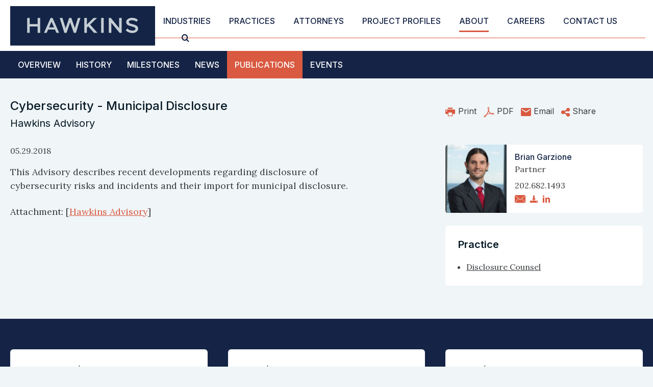

--- FILE ---
content_type: text/html; charset=UTF-8
request_url: https://www.hawkins.com/about/publications/2018-05-29-cybersecurity-municipal-disclosure
body_size: 4301
content:
<!DOCTYPE HTML>
<html lang="en">
<head>
<META charset="utf-8">
<meta http-equiv="X-UA-Compatible" content="IE=Edge" />
<meta name="viewport" content="width=device-width, initial-scale=1" />
<title>Cybersecurity - Municipal Disclosure | Hawkins Delafield & Wood LLP</title>
<meta name="description" content="This Hawkins Advisory describes recent developments regarding disclosure of cybersecurity risks and incidents and their import for municipal" />
<link rel="canonical" href="https://www.hawkins.com/about/publications/2018-05-29-cybersecurity-municipal-disclosure" />
<link rel="preconnect" href="https://fonts.googleapis.com" nonce="">
<link rel="preconnect" href="https://fonts.gstatic.com" crossorigin nonce="">
<link href="https://fonts.googleapis.com/css2?family=Inter:wght@400;500;600&family=Lora:wght@400;500;600&display=swap" rel="stylesheet" nonce="">
<link href="/assets/css/style.css?version=20250421208" rel="stylesheet" link="preload" />
<link rel="shortcut icon" href="/favicon.ico">
<link rel="apple-touch-icon" sizes="180x180" href="https://static.hawkins.com/images/favicons/apple-touch-icon.png">
<link rel="icon" type="image/png" sizes="32x32" href="https://static.hawkins.com/images/favicons/favicon-32x32.png">
<link rel="icon" type="image/png" sizes="16x16" href="https://static.hawkins.com/images/favicons/favicon-16x16.png">
<link rel="manifest" href="https://static.hawkins.com/images/favicons/site.webmanifest">
<link rel="mask-icon" href="https://static.hawkins.com/images/favicons/safari-pinned-tab.svg" color="#152446">
<meta name="msapplication-TileColor" content="#ffffff">
<meta name="msapplication-config" content="https://static.hawkins.com/images/favicons/browserconfig.xml">
<meta name="theme-color" content="#ffffff">
<meta property="og:url" content="https://www.hawkins.com/about/publications/2018-05-29-cybersecurity-municipal-disclosure" />
<meta property="og:title" content="Cybersecurity - Municipal Disclosure | Hawkins Delafield & Wood LLP" />
<meta property="og:description" content="This Hawkins Advisory describes recent developments regarding disclosure of cybersecurity risks and incidents and their import for municipal" />
 <meta property="og:image" content="https://www.hawkins.com/images/layout/og-logo.jpg" />
<!-- Google tag (gtag.js) -->
<script async src="https://www.googletagmanager.com/gtag/js?id=G-QWKSY8R3NV" nonce=""></script>
<script nonce="">
window.dataLayer = window.dataLayer || [];
function gtag(){dataLayer.push(arguments);}
gtag('js', new Date());
gtag('config', 'G-QWKSY8R3NV');
</script>
<script type="application/ld+json" nonce="">
{
"@context": "http://schema.org",
"@type": "BreadcrumbList",
"itemListElement": [{
"@type": "ListItem",
"position": 1,
"item": {
"@id": "https://www.hawkins.com/about",
"name": "About"
}
},{
"@type": "ListItem",
"position": 2,
"item": {
"@id": "https://www.hawkins.com/about/publications",
"name": "Publications"
}
},{
"@type": "ListItem",
"position": 3,
"item": {
"@id": "https://www.hawkins.com/about/publications/2018-05-29-cybersecurity-municipal-disclosure",
"name": "Cybersecurity - Municipal Disclosure"
}
}]
}
</script>
<script type="application/ld+json" nonce="">
{
"@context": "http://schema.org",
"@type": "Organization",
"url": "https://www.hawkins.com",
"logo": "https://www.hawkins.com/images/layout/logo-tm.svg",
"name": "Hawkins",
"sameAs": [
"https://www.linkedin.com/company/hawkins-delafield-&-wood-llp"
]
}
</script>
</head>
<body>
<header class="fixed-top d-print-none">
<div id="search-container" class="search-container d-none d-lg-block">
<div class="container-xxl">
<div class="row justify-content-between">
<div class="col-11">
<form class="search-form-top" method="get" action="/search-results">
<div class="d-flex justify-content-center">
<div class="form-floating">
<input type="text" id="search-query" class="search-query form-control" name="query" title="Search Input" placeholder="Search" />
<label for="searchQuery">Search</label>
</div>
<button type="submit" class="btn btn-secondary">Go</button>
<button type="button" class="btn btn-dark closeit">Close</button>
</div>
</form>
</div>
<div class="col-1 text-end">
<button class="btn-link close-search closeit"><span class="icon-close"></span></button>
</div>
</div>
</div>
</div>
<nav class="navbar navbar-expand-lg d-print-none">
<div class="container-xxl brandline">
<a href="/" class="navbar-brand"><img src="/images/layout/logo-tm.svg" /></a>
<button class="navbar-toggler collapsed x" type="button" data-bs-toggle="offcanvas" data-bs-target="#mobile-nav" aria-controls="mobile-nav" aria-expanded="false" aria-label="Toggle navigation">
<span class="bar"></span>
<span class="bar"></span>
<span class="bar"></span>
</button>
<div class="collapse navbar-collapse justify-content-end" id="main-nav">
<ul class="nav first-level">
<li><a href="/industries" class="nav-one">Industries</a></li>
<li><a href="/practices" class="nav-one">Practices</a></li>
<li><a href="/attorneys" class="nav-one">Attorneys</a></li>
<li><a href="/project-profiles" class="nav-one">Project Profiles</a></li>
<li class="dropdown"><a href="" class="nav-one active" data-bs-toggle="dropdown">About</a>
<ul class="dropdown-menu">
<li><a href="/about/index" class="nav-two">Overview</a></li>
<li><a href="/about/history" class="nav-two">History</a></li>
<li><a href="/about/milestones" class="nav-two">Milestones</a></li>
<li><a href="/about/news" class="nav-two">News</a></li>
<li><a href="/about/publications" class="nav-two active">Publications</a></li>
<li><a href="/about/events" class="nav-two">Events</a></li>
</ul>
</li>
<li><a href="/careers" class="nav-one">Careers</a></li>
<li><a href="/locations" class="nav-one">Contact Us</a></li>
<li><button class="btn-link open-search"><span class="icon-search"></span></button></li>
</ul>
</div>
</div>
</nav>
</header>
<div class="container-xxl d-none d-print-block print-logo"><img src="/images/layout/logo-tm.svg" /></div>
<div id="mobile-nav" class="offcanvas offcanvas-end d-print-none">
<ul class="mobile-nav first">
<li><a href="/industries" class="mbl-one">Industries</a></li>
<li><a href="/practices" class="mbl-one">Practices</a></li>
<li><a href="/attorneys" class="mbl-one">Attorneys</a></li>
<li><a href="/project-profiles" class="mbl-one">Project Profiles</a></li>
<li><a href="#mobile-about" data-bs-toggle="collapse"  class="mbl-one active">About</a>
<ul id="mobile-about" class="collapse show">
<li><a href="/about/index" class="mbl-two">Overview</a></li>
<li><a href="/about/history" class="mbl-two">History</a></li>
<li><a href="/about/milestones" class="mbl-two">Milestones</a></li>
<li><a href="/about/news" class="mbl-two">News</a></li>
<li><a href="/about/publications" class="mbl-two active">Publications</a></li>
<li><a href="/about/events" class="mbl-two">Events</a></li>
</ul>
</li>
<li><a href="/careers" class="mbl-one">Careers</a></li>
<li><a href="/locations" class="mbl-one">Contact Us</a></li>
<li class="mbl-srch-container">
<form method="get" action="/search-results">
<div class="d-flex">
<input type="text" id="mbl-query" class="search-query form-control end-flat" name="query" title="Search Input" placeholder="Search" />
<button type="submit" class="btn btn-secondary start-flat">Go</button>
</div>
</form>
</li>
</ul>
</div><main>
<section class="d-none d-lg-block secondary-nav-container d-print-none">
<div class="container-xxl">
<ul class="nav second-level">
<li><a href="/about/index">Overview</a></li>
<li><a href="/about/history">History</a></li>
<li><a href="/about/milestones">Milestones</a></li>
<li><a href="/about/news">News</a></li>
<li><a href="/about/publications" class="active">Publications</a></li>
<li><a href="/about/events">Events</a></li>
</ul>
</div>
</section>
<div class="container-xxl py-lg-7 py-3">
<div class="row">
<div class="col-lg-7">
<h1 class="detail ">Cybersecurity - Municipal Disclosure</h1>
<h2 class="detail mb-6">Hawkins Advisory</h2>
</div>
<div class="col-lg-5 col-xl-4 offset-xl-1 d-print-none pt-tools">
<ul class="d-lg-flex page-tools nav d-print-none">
<li><button class="btn-print" rel="nofollow" title="Print Page"><span class="icon-print"></span> <span class="link-label">Print</span></button></li>
<li><a href="/about/publications/2018-05-29-cybersecurity-municipal-disclosure/_pdfx/2018-05-29-cybersecurity-municipal-disclosure.pdf" target="_blank" rel="nofollow"  title="PDF Print"><span class="icon-acrobat"></span> <span class="link-label">PDF</span></a></li>
<li><a href="mailto:?subject=Cybersecurity - Municipal Disclosure&body=Of interest from the Hawkins Delafield %26 Wood LLP website -- http://www.hawkins.com/about/publications/2018-05-29-cybersecurity-municipal-disclosure" title="Email Page"><span class="icon-tools-email"></span> <span class="link-label">Email</span></a></li>
<li class="rel"><a href="#share-container" data-bs-toggle="collapse" title="Share Options"><span class="icon-share"></span> <span class="link-label">Share</span></a>
<div id="share-container" class="collapse share-container">
<a href="https://www.linkedin.com/shareArticle?mini=true&url=http://www.hawkins.com/about/publications/2018-05-29-cybersecurity-municipal-disclosure&title=Cybersecurity - Municipal Disclosure&summary=This Hawkins Advisory describes recent developments regarding disclosure of cybersecurity risks and incidents and their import for municipal disclosure." target="_blank" title="LinkedIn"><span class="icon-linkedin"></span> LinkedIn</a>
<a href="https://twitter.com/share?url=http://www.hawkins.com/about/publications/2018-05-29-cybersecurity-municipal-disclosure&text=Cybersecurity - Municipal Disclosure" target="_blank" title="Twitter"><span class="icon-x"></span> Twitter</a>
<a href="https://www.facebook.com/sharer.php?u=http://www.hawkins.com/about/publications/2018-05-29-cybersecurity-municipal-disclosure&title=Cybersecurity - Municipal Disclosure&description=This Hawkins Advisory describes recent developments regarding disclosure of cybersecurity risks and incidents and their import for municipal disclosure." target="_blank" title="Facebook"><span class="icon-facebook"></span> Facebook</a>
</div>
</li>
</ul></div>
</div>
<div class="row">
<div class="col-lg-7">
<p class="item-date">05.29.2018</p>
<div class="content">
<p>This Advisory describes recent developments regarding disclosure of cybersecurity risks and incidents and their import for municipal disclosure.</p><p class="mt-4">Attachment: [<a href="https://static.hawkins.com/docs/Hawkins%20Advisory5292018.pdf" target="_blank">Hawkins Advisory</a>]</p>
</div>
</div>
<div class="col-lg-5 col-xl-4 offset-xl-1 d-print-none">
<!-- related content here -->
<div class="bio-row">
<a href="/attorneys/brian-garzione" class="bio-img-link">
<img src="/attorneys/brian-garzione/_res/id=Picture/brian-garzione.jpg/thumbnail=1/width=270/window=380,0,800,900/quality=100"  class="img-fluid" alt="Photo of Brian Garzione">
</a>
<div class="bio-info">
<a href="/attorneys/brian-garzione" class="bio-name">Brian Garzione</a>
<span class="position">Partner</span>
<a href="tel:202.682.1493" class="phone">202.682.1493</a>
<div class="bio-social">
<a href="mailto:bgarzione@hawkins.com"><span class="icon-email"></span></a>
<a href="/assets/includes/vcard/_view/id=brian-garzione/Brian Garzione.vcf"><span class="icon-download"></span></a>
<a href="https://www.linkedin.com/in/brian-garzione-0601a62" target="_blank"><span class="icon-linkedin"></span></a>
</div>
</div>
</div>
<div class="related">
<h3>Practice</h3>
<ul>
<li><a href="/practices/disclosure-counsel">Disclosure Counsel</a></li>
</ul>
</div>
</div>
</div><!-- end row -->
</div>
<section class="recent-news-section d-print-none">
<div class="container-xxl">
<div class="row">
<div class="col-lg-4 mb-4 mb-lg-0">
<div class="card">
<p class="text-sml"><a href="/about/publications" class="category">Publications</a> | August 7, 2025</p>
<a href="/about/publications/2025-08-06-current-sec-municipal-advisor-concerns" class="title">Current SEC Municipal Advisor Concerns</a>
<a href="/about/publications/2025-08-06-current-sec-municipal-advisor-concerns" class="arrow-rgt">More</a>
</div>
</div>
<div class="col-lg-4 mb-4 mb-lg-0">
<div class="card">
<p class="text-sml"><a href="/about/news" class="category">News</a> | November 7, 2024</p>
<a href="/about/news/2024-11-07-best-lawyers-names-hawkins-delafield-wood-llp-law-firm-of-the-year-in-public-finance-law" class="title">Best Lawyers® Names Hawkins Delafield & Wood LLP "Law Firm of the Year" in Public Finance Law</a>
<a href="/about/news/2024-11-07-best-lawyers-names-hawkins-delafield-wood-llp-law-firm-of-the-year-in-public-finance-law" class="arrow-rgt">More</a>
</div>
</div>
<div class="col-lg-4 mb-4 mb-lg-0">
<div class="card">
<p class="text-sml"><a href="/about/news" class="category">News</a> | January 25, 2024</p>
<a href="/about/news/2024-01-25-brian-garzione-conference-vice-chair-for-the-2024-nabl-institute" class="title">Brian Garzione Conference Vice-Chair for the 2024 NABL Institute</a>
<a href="/about/news/2024-01-25-brian-garzione-conference-vice-chair-for-the-2024-nabl-institute" class="arrow-rgt">More</a>
</div>
</div>
</div>
<p class="mt-md-7 mb-0"><a href="/about/news" class="arrow-rgt dark fw-semibold">All News, Publications, & Events</a></p>
</div>
</section>
</main>
<footer class="bg-secondary py-7">
<div class="container-xxl">
<div class="row justify-content-between">
<div class="col-auto">
<a href="/" class="d-block mb-3 d-print-none"><img src="/images/layout/logo-footer.svg" class="img-fluid" /></a>
<p class="mb-0 copyright">&copy; 2026 Hawkins Delafield & Wood LLP. All Rights Reserved.</p>
<p class="footer-nav d-print-none">Attorney Advertising  |  <a href="/misc/disclaimer">Disclaimer</a>  |  <a href="/misc/credits">Credits</a></p>
<div class="d-flex d-print-none">
<a href="https://www.linkedin.com/company/hawkins-delafield-&-wood-llp/" target="_blank" class="footer-social me-4"><span class="icon-linkedin-square"></span></a>
<a href="https://www.firmex.com/" target="_blank" class="footer-social"><img src="/images/general/firmex-logo.svg" alt="Firmex Logo"/> </a>
</div>
</div>
<div class="col-auto d-print-none pt-4 pt-lg-0 text-end">
<img src="/images/general/best-lawyers-2025.png" class="bl-badge" alt="Best Law Firms - Ranked by Best Lawyers - Law Firm of the Year - Public Finance Law 2025" />
<img src="/images/general/chambers-top-ranked-usa-2025-hawkins.webp" class="bl-badge" alt="Chambers Top Ranked 2025">
<img src="/images/general/nabl-2026-sponsor-logo-platinum.webp" class="bl-badge" alt="NABL 2026 Sponsor logo platinum" />
</div>
</div>
</div>
</footer>
<script src="https://ajax.googleapis.com/ajax/libs/jquery/3.7.1/jquery.min.js" nonce=""></script>
<script src="https://ajax.googleapis.com/ajax/libs/jqueryui/1.13.2/jquery-ui.min.js" nonce=""></script>
<script src="https://cdn.jsdelivr.net/npm/bootstrap@5.3.1/dist/js/bootstrap.bundle.min.js" nonce="" integrity="sha384-HwwvtgBNo3bZJJLYd8oVXjrBZt8cqVSpeBNS5n7C8IVInixGAoxmnlMuBnhbgrkm" crossorigin="anonymous"></script>
<script src="/assets/js/script.js" nonce=""></script>
</body>
</html>

--- FILE ---
content_type: text/css;charset=UTF-8
request_url: https://www.hawkins.com/assets/css/style.css?version=20250421208
body_size: 49808
content:
@charset "UTF-8";
:root,[data-bs-theme="light"]{--bs-blue: #152446;--bs-orange: #d95a41;--bs-black: #000;--bs-white: #fff;--bs-gray: #6c757d;--bs-gray-dark: #071a26;--bs-gray-100: #f0f5f7;--bs-gray-200: #e4e8eb;--bs-gray-300: #8f969b;--bs-gray-400: #c5ced3;--bs-gray-500: #adb5bd;--bs-gray-600: #6c757d;--bs-gray-700: #495057;--bs-gray-800: #071a26;--bs-gray-900: #3b3d40;--bs-primary: #152446;--bs-secondary: #d95a41;--bs-dark: #3b3d40;--bs-primary-rgb: 21, 36, 70;--bs-secondary-rgb: 217, 90, 65;--bs-success-rgb: 25, 135, 84;--bs-info-rgb: 13, 202, 240;--bs-warning-rgb: 255, 193, 7;--bs-danger-rgb: 220, 53, 69;--bs-light-rgb: 240, 245, 247;--bs-dark-rgb: 59, 61, 64;--bs-primary-text-emphasis: #080e1c;--bs-secondary-text-emphasis: #57241a;--bs-success-text-emphasis: #0a3622;--bs-info-text-emphasis: #055160;--bs-warning-text-emphasis: #664d03;--bs-danger-text-emphasis: #58151c;--bs-light-text-emphasis: #495057;--bs-dark-text-emphasis: #495057;--bs-primary-bg-subtle: #d0d3da;--bs-secondary-bg-subtle: #f7ded9;--bs-success-bg-subtle: #d1e7dd;--bs-info-bg-subtle: #cff4fc;--bs-warning-bg-subtle: #fff3cd;--bs-danger-bg-subtle: #f8d7da;--bs-light-bg-subtle: #f8fafb;--bs-dark-bg-subtle: #c5ced3;--bs-primary-border-subtle: #a1a7b5;--bs-secondary-border-subtle: #f0bdb3;--bs-success-border-subtle: #a3cfbb;--bs-info-border-subtle: #9eeaf9;--bs-warning-border-subtle: #ffe69c;--bs-danger-border-subtle: #f1aeb5;--bs-light-border-subtle: #e4e8eb;--bs-dark-border-subtle: #adb5bd;--bs-white-rgb: 255, 255, 255;--bs-black-rgb: 0, 0, 0;--bs-font-sans-serif: "Inter", Helvetica, Arial, sans-serif;--bs-font-monospace: SFMono-Regular, Menlo, Monaco, Consolas, "Liberation Mono", "Courier New", monospace;--bs-gradient: linear-gradient(180deg, rgba(255, 255, 255, 0.15), rgba(255, 255, 255, 0));--bs-body-font-family: "Lora", Georgia, Times, serif;--bs-body-font-size:1rem;--bs-body-font-weight: 400;--bs-body-line-height: 1.5;--bs-body-color: #3b3d40;--bs-body-color-rgb: 59, 61, 64;--bs-body-bg: #f0f5f7;--bs-body-bg-rgb: 240, 245, 247;--bs-emphasis-color: #000;--bs-emphasis-color-rgb: 0, 0, 0;--bs-secondary-color: rgba(59, 61, 64, 0.75);--bs-secondary-color-rgb: 59, 61, 64;--bs-secondary-bg: #e4e8eb;--bs-secondary-bg-rgb: 228, 232, 235;--bs-tertiary-color: rgba(59, 61, 64, 0.5);--bs-tertiary-color-rgb: 59, 61, 64;--bs-tertiary-bg: #f0f5f7;--bs-tertiary-bg-rgb: 240, 245, 247;--bs-heading-color: #071a26;--bs-link-color: #d95a41;--bs-link-color-rgb: 217, 90, 65;--bs-link-decoration: none;--bs-link-hover-color: #ae4834;--bs-link-hover-color-rgb: 174, 72, 52;--bs-code-color: #d63384;--bs-highlight-bg: #fff3cd;--bs-border-width: 1px;--bs-border-style: solid;--bs-border-color: #c5ced3;--bs-border-color-translucent: rgba(0, 0, 0, 0.175);--bs-border-radius: 0.375rem;--bs-border-radius-sm: 0.25rem;--bs-border-radius-lg: 0.5rem;--bs-border-radius-xl: 1rem;--bs-border-radius-xxl: 2rem;--bs-border-radius-2xl: var(--bs-border-radius-xxl);--bs-border-radius-pill: 50rem;--bs-box-shadow: 0 0.5rem 1rem rgba(0, 0, 0, 0.15);--bs-box-shadow-sm: 0 0.125rem 0.25rem rgba(0, 0, 0, 0.075);--bs-box-shadow-lg: 0 1rem 3rem rgba(0, 0, 0, 0.175);--bs-box-shadow-inset: inset 0 1px 2px rgba(0, 0, 0, 0.075);--bs-focus-ring-width: 0.25rem;--bs-focus-ring-opacity: 0.25;--bs-focus-ring-color: rgba(21, 36, 70, 0.25);--bs-form-valid-color: #198754;--bs-form-valid-border-color: #198754;--bs-form-invalid-color: #dc3545;--bs-form-invalid-border-color: #dc3545}*,*::before,*::after{box-sizing:border-box}@media (prefers-reduced-motion:no-preference){:root{scroll-behavior:smooth}}body{margin:0;font-family:var(--bs-body-font-family);font-size:var(--bs-body-font-size);font-weight:var(--bs-body-font-weight);line-height:var(--bs-body-line-height);color:var(--bs-body-color);text-align:var(--bs-body-text-align);background-color:var(--bs-body-bg);-webkit-text-size-adjust:100%;-webkit-tap-highlight-color:rgba(0, 0, 0, 0)}hr{margin:1rem 0;color:inherit;border:0;border-top:var(--bs-border-width) solid;opacity:0.25}h1,.h1,h2,.h2,h3,.h3,h4,.h4,h5,.h5,h6,.h6{margin-top:0;margin-bottom:0.5rem;font-family:"Inter", Helvetica, Arial, sans-serif;font-weight:500;line-height:1.2;color:var(--bs-heading-color)}h1,.h1{font-size:calc(1.325rem + 0.9vw)}@media (min-width:1200px){h1,.h1{font-size:2rem}}h2,.h2{font-size:calc(1.3rem + 0.6vw)}@media (min-width:1200px){h2,.h2{font-size:1.75rem}}h3,.h3{font-size:1.25rem}h4,.h4{font-size:1.125rem}h5,.h5{font-size:1rem}h6,.h6{font-size:1rem}p{margin-top:0;margin-bottom:1rem}abbr[title]{text-decoration:underline dotted;cursor:help;text-decoration-skip-ink:none}address{margin-bottom:1rem;font-style:normal;line-height:inherit}ol,ul{padding-left:2rem}ol,ul,dl{margin-top:0;margin-bottom:1rem}ol ol,ul ul,ol ul,ul ol{margin-bottom:0}dt{font-weight:700}dd{margin-bottom:0.5rem;margin-left:0}blockquote{margin:0 0 1rem}b,strong{font-weight:bolder}small,.small{font-size:0.875em}mark,.mark{padding:0.1875em;background-color:var(--bs-highlight-bg)}sub,sup{position:relative;font-size:0.75em;line-height:0;vertical-align:baseline}sub{bottom:-0.25em}sup{top:-0.5em}a{color:rgba(var(--bs-link-color-rgb), var(--bs-link-opacity, 1));text-decoration:none}a:hover{--bs-link-color-rgb: var(--bs-link-hover-color-rgb)}a:not([href]):not([class]),a:not([href]):not([class]):hover{color:inherit;text-decoration:none}pre,code,kbd,samp{font-family:var(--bs-font-monospace);font-size:1em}pre{display:block;margin-top:0;margin-bottom:1rem;overflow:auto;font-size:0.875em}pre code{font-size:inherit;color:inherit;word-break:normal}code{font-size:0.875em;color:var(--bs-code-color);word-wrap:break-word}a>code{color:inherit}kbd{padding:0.1875rem 0.375rem;font-size:0.875em;color:var(--bs-body-bg);background-color:var(--bs-body-color);border-radius:0.25rem}kbd kbd{padding:0;font-size:1em}figure{margin:0 0 1rem}img,svg{vertical-align:middle}table{caption-side:bottom;border-collapse:collapse}caption{padding-top:0.5rem;padding-bottom:0.5rem;color:var(--bs-secondary-color);text-align:left}th{text-align:inherit;text-align:-webkit-match-parent}thead,tbody,tfoot,tr,td,th{border-color:inherit;border-style:solid;border-width:0}label{display:inline-block}button{border-radius:0}button:focus:not(:focus-visible){outline:0}input,button,select,optgroup,textarea{margin:0;font-family:inherit;font-size:inherit;line-height:inherit}button,select{text-transform:none}[role="button"]{cursor:pointer}select{word-wrap:normal}select:disabled{opacity:1}[list]:not([type="date"]):not([type="datetime-local"]):not([type="month"]):not([type="week"]):not([type="time"])::-webkit-calendar-picker-indicator{display:none !important}button,[type="button"],[type="reset"],[type="submit"]{-webkit-appearance:button}button:not(:disabled),[type="button"]:not(:disabled),[type="reset"]:not(:disabled),[type="submit"]:not(:disabled){cursor:pointer}::-moz-focus-inner{padding:0;border-style:none}textarea{resize:vertical}fieldset{min-width:0;padding:0;margin:0;border:0}legend{float:left;width:100%;padding:0;margin-bottom:0.5rem;font-size:calc(1.275rem + 0.3vw);line-height:inherit}@media (min-width:1200px){legend{font-size:1.5rem}}legend+*{clear:left}::-webkit-datetime-edit-fields-wrapper,::-webkit-datetime-edit-text,::-webkit-datetime-edit-minute,::-webkit-datetime-edit-hour-field,::-webkit-datetime-edit-day-field,::-webkit-datetime-edit-month-field,::-webkit-datetime-edit-year-field{padding:0}::-webkit-inner-spin-button{height:auto}[type="search"]{-webkit-appearance:textfield;outline-offset:-2px}::-webkit-search-decoration{-webkit-appearance:none}::-webkit-color-swatch-wrapper{padding:0}::file-selector-button{font:inherit;-webkit-appearance:button}output{display:inline-block}iframe{border:0}summary{display:list-item;cursor:pointer}progress{vertical-align:baseline}[hidden]{display:none !important}.lead{font-size:1.25rem;font-weight:300}.display-1{font-size:calc(1.625rem + 4.5vw);font-weight:300;line-height:1.2}@media (min-width:1200px){.display-1{font-size:5rem}}.display-2{font-size:calc(1.575rem + 3.9vw);font-weight:300;line-height:1.2}@media (min-width:1200px){.display-2{font-size:4.5rem}}.display-3{font-size:calc(1.525rem + 3.3vw);font-weight:300;line-height:1.2}@media (min-width:1200px){.display-3{font-size:4rem}}.display-4{font-size:calc(1.475rem + 2.7vw);font-weight:300;line-height:1.2}@media (min-width:1200px){.display-4{font-size:3.5rem}}.display-5{font-size:calc(1.425rem + 2.1vw);font-weight:300;line-height:1.2}@media (min-width:1200px){.display-5{font-size:3rem}}.display-6{font-size:calc(1.375rem + 1.5vw);font-weight:300;line-height:1.2}@media (min-width:1200px){.display-6{font-size:2.5rem}}.list-unstyled{padding-left:0;list-style:none}.list-inline{padding-left:0;list-style:none}.list-inline-item{display:inline-block}.list-inline-item:not(:last-child){margin-right:0.5rem}.initialism{font-size:0.875em;text-transform:uppercase}.blockquote{margin-bottom:1rem;font-size:1.25rem}.blockquote>:last-child{margin-bottom:0}.blockquote-footer{margin-top:-1rem;margin-bottom:1rem;font-size:0.875em;color:#6c757d}.blockquote-footer::before{content:"— "}.img-fluid{max-width:100%;height:auto}.img-thumbnail{padding:0.25rem;background-color:var(--bs-body-bg);border:var(--bs-border-width) solid var(--bs-border-color);border-radius:var(--bs-border-radius);max-width:100%;height:auto}.figure{display:inline-block}.figure-img{margin-bottom:0.5rem;line-height:1}.figure-caption{font-size:0.875em;color:var(--bs-secondary-color)}.container,.container-fluid,.container-sm,.container-md,.container-lg,.container-xl,.container-xxl{--bs-gutter-x: 2.5rem;--bs-gutter-y: 0;width:100%;padding-right:calc(var(--bs-gutter-x) * .5);padding-left:calc(var(--bs-gutter-x) * .5);margin-right:auto;margin-left:auto}@media (min-width:576px){.container,.container-sm{max-width:540px}}@media (min-width:768px){.container,.container-sm,.container-md{max-width:720px}}@media (min-width:992px){.container,.container-sm,.container-md,.container-lg{max-width:960px}}@media (min-width:1200px){.container,.container-sm,.container-md,.container-lg,.container-xl{max-width:1140px}}@media (min-width:1400px){.container,.container-sm,.container-md,.container-lg,.container-xl,.container-xxl{max-width:1440px}}:root{--bs-breakpoint-xs: 0;--bs-breakpoint-sm: 576px;--bs-breakpoint-md: 768px;--bs-breakpoint-lg: 992px;--bs-breakpoint-xl: 1200px;--bs-breakpoint-xxl: 1400px}.row{--bs-gutter-x: 2.5rem;--bs-gutter-y: 0;display:flex;flex-wrap:wrap;margin-top:calc(-1 * var(--bs-gutter-y));margin-right:calc(-.5 * var(--bs-gutter-x));margin-left:calc(-.5 * var(--bs-gutter-x))}.row>*{flex-shrink:0;width:100%;max-width:100%;padding-right:calc(var(--bs-gutter-x) * .5);padding-left:calc(var(--bs-gutter-x) * .5);margin-top:var(--bs-gutter-y)}.col{flex:1 0 0%}.row-cols-auto>*{flex:0 0 auto;width:auto}.row-cols-1>*{flex:0 0 auto;width:100%}.row-cols-2>*{flex:0 0 auto;width:50%}.row-cols-3>*{flex:0 0 auto;width:33.3333333333%}.row-cols-4>*{flex:0 0 auto;width:25%}.row-cols-5>*{flex:0 0 auto;width:20%}.row-cols-6>*{flex:0 0 auto;width:16.6666666667%}.col-auto{flex:0 0 auto;width:auto}.col-1{flex:0 0 auto;width:8.33333333%}.col-2{flex:0 0 auto;width:16.66666667%}.col-3{flex:0 0 auto;width:25%}.col-4{flex:0 0 auto;width:33.33333333%}.col-5{flex:0 0 auto;width:41.66666667%}.col-6{flex:0 0 auto;width:50%}.col-7{flex:0 0 auto;width:58.33333333%}.col-8{flex:0 0 auto;width:66.66666667%}.col-9{flex:0 0 auto;width:75%}.col-10{flex:0 0 auto;width:83.33333333%}.col-11{flex:0 0 auto;width:91.66666667%}.col-12{flex:0 0 auto;width:100%}.offset-1{margin-left:8.33333333%}.offset-2{margin-left:16.66666667%}.offset-3{margin-left:25%}.offset-4{margin-left:33.33333333%}.offset-5{margin-left:41.66666667%}.offset-6{margin-left:50%}.offset-7{margin-left:58.33333333%}.offset-8{margin-left:66.66666667%}.offset-9{margin-left:75%}.offset-10{margin-left:83.33333333%}.offset-11{margin-left:91.66666667%}.g-0,.gx-0{--bs-gutter-x: 0}.g-0,.gy-0{--bs-gutter-y: 0}.g-1,.gx-1{--bs-gutter-x: 0.25rem}.g-1,.gy-1{--bs-gutter-y: 0.25rem}.g-2,.gx-2{--bs-gutter-x: 0.5rem}.g-2,.gy-2{--bs-gutter-y: 0.5rem}.g-3,.gx-3{--bs-gutter-x: 1rem}.g-3,.gy-3{--bs-gutter-y: 1rem}.g-4,.gx-4{--bs-gutter-x: 1.5rem}.g-4,.gy-4{--bs-gutter-y: 1.5rem}.g-5,.gx-5{--bs-gutter-x: 3rem}.g-5,.gy-5{--bs-gutter-y: 3rem}.g-6,.gx-6{--bs-gutter-x: 1.875rem}.g-6,.gy-6{--bs-gutter-y: 1.875rem}.g-7,.gx-7{--bs-gutter-x: 2.5rem}.g-7,.gy-7{--bs-gutter-y: 2.5rem}.g-8,.gx-8{--bs-gutter-x: 3.75rem}.g-8,.gy-8{--bs-gutter-y: 3.75rem}@media (min-width:576px){.col-sm{flex:1 0 0%}.row-cols-sm-auto>*{flex:0 0 auto;width:auto}.row-cols-sm-1>*{flex:0 0 auto;width:100%}.row-cols-sm-2>*{flex:0 0 auto;width:50%}.row-cols-sm-3>*{flex:0 0 auto;width:33.3333333333%}.row-cols-sm-4>*{flex:0 0 auto;width:25%}.row-cols-sm-5>*{flex:0 0 auto;width:20%}.row-cols-sm-6>*{flex:0 0 auto;width:16.6666666667%}.col-sm-auto{flex:0 0 auto;width:auto}.col-sm-1{flex:0 0 auto;width:8.33333333%}.col-sm-2{flex:0 0 auto;width:16.66666667%}.col-sm-3{flex:0 0 auto;width:25%}.col-sm-4{flex:0 0 auto;width:33.33333333%}.col-sm-5{flex:0 0 auto;width:41.66666667%}.col-sm-6{flex:0 0 auto;width:50%}.col-sm-7{flex:0 0 auto;width:58.33333333%}.col-sm-8{flex:0 0 auto;width:66.66666667%}.col-sm-9{flex:0 0 auto;width:75%}.col-sm-10{flex:0 0 auto;width:83.33333333%}.col-sm-11{flex:0 0 auto;width:91.66666667%}.col-sm-12{flex:0 0 auto;width:100%}.offset-sm-0{margin-left:0}.offset-sm-1{margin-left:8.33333333%}.offset-sm-2{margin-left:16.66666667%}.offset-sm-3{margin-left:25%}.offset-sm-4{margin-left:33.33333333%}.offset-sm-5{margin-left:41.66666667%}.offset-sm-6{margin-left:50%}.offset-sm-7{margin-left:58.33333333%}.offset-sm-8{margin-left:66.66666667%}.offset-sm-9{margin-left:75%}.offset-sm-10{margin-left:83.33333333%}.offset-sm-11{margin-left:91.66666667%}.g-sm-0,.gx-sm-0{--bs-gutter-x: 0}.g-sm-0,.gy-sm-0{--bs-gutter-y: 0}.g-sm-1,.gx-sm-1{--bs-gutter-x: 0.25rem}.g-sm-1,.gy-sm-1{--bs-gutter-y: 0.25rem}.g-sm-2,.gx-sm-2{--bs-gutter-x: 0.5rem}.g-sm-2,.gy-sm-2{--bs-gutter-y: 0.5rem}.g-sm-3,.gx-sm-3{--bs-gutter-x: 1rem}.g-sm-3,.gy-sm-3{--bs-gutter-y: 1rem}.g-sm-4,.gx-sm-4{--bs-gutter-x: 1.5rem}.g-sm-4,.gy-sm-4{--bs-gutter-y: 1.5rem}.g-sm-5,.gx-sm-5{--bs-gutter-x: 3rem}.g-sm-5,.gy-sm-5{--bs-gutter-y: 3rem}.g-sm-6,.gx-sm-6{--bs-gutter-x: 1.875rem}.g-sm-6,.gy-sm-6{--bs-gutter-y: 1.875rem}.g-sm-7,.gx-sm-7{--bs-gutter-x: 2.5rem}.g-sm-7,.gy-sm-7{--bs-gutter-y: 2.5rem}.g-sm-8,.gx-sm-8{--bs-gutter-x: 3.75rem}.g-sm-8,.gy-sm-8{--bs-gutter-y: 3.75rem}}@media (min-width:768px){.col-md{flex:1 0 0%}.row-cols-md-auto>*{flex:0 0 auto;width:auto}.row-cols-md-1>*{flex:0 0 auto;width:100%}.row-cols-md-2>*{flex:0 0 auto;width:50%}.row-cols-md-3>*{flex:0 0 auto;width:33.3333333333%}.row-cols-md-4>*{flex:0 0 auto;width:25%}.row-cols-md-5>*{flex:0 0 auto;width:20%}.row-cols-md-6>*{flex:0 0 auto;width:16.6666666667%}.col-md-auto{flex:0 0 auto;width:auto}.col-md-1{flex:0 0 auto;width:8.33333333%}.col-md-2{flex:0 0 auto;width:16.66666667%}.col-md-3{flex:0 0 auto;width:25%}.col-md-4{flex:0 0 auto;width:33.33333333%}.col-md-5{flex:0 0 auto;width:41.66666667%}.col-md-6{flex:0 0 auto;width:50%}.col-md-7{flex:0 0 auto;width:58.33333333%}.col-md-8{flex:0 0 auto;width:66.66666667%}.col-md-9{flex:0 0 auto;width:75%}.col-md-10{flex:0 0 auto;width:83.33333333%}.col-md-11{flex:0 0 auto;width:91.66666667%}.col-md-12{flex:0 0 auto;width:100%}.offset-md-0{margin-left:0}.offset-md-1{margin-left:8.33333333%}.offset-md-2{margin-left:16.66666667%}.offset-md-3{margin-left:25%}.offset-md-4{margin-left:33.33333333%}.offset-md-5{margin-left:41.66666667%}.offset-md-6{margin-left:50%}.offset-md-7{margin-left:58.33333333%}.offset-md-8{margin-left:66.66666667%}.offset-md-9{margin-left:75%}.offset-md-10{margin-left:83.33333333%}.offset-md-11{margin-left:91.66666667%}.g-md-0,.gx-md-0{--bs-gutter-x: 0}.g-md-0,.gy-md-0{--bs-gutter-y: 0}.g-md-1,.gx-md-1{--bs-gutter-x: 0.25rem}.g-md-1,.gy-md-1{--bs-gutter-y: 0.25rem}.g-md-2,.gx-md-2{--bs-gutter-x: 0.5rem}.g-md-2,.gy-md-2{--bs-gutter-y: 0.5rem}.g-md-3,.gx-md-3{--bs-gutter-x: 1rem}.g-md-3,.gy-md-3{--bs-gutter-y: 1rem}.g-md-4,.gx-md-4{--bs-gutter-x: 1.5rem}.g-md-4,.gy-md-4{--bs-gutter-y: 1.5rem}.g-md-5,.gx-md-5{--bs-gutter-x: 3rem}.g-md-5,.gy-md-5{--bs-gutter-y: 3rem}.g-md-6,.gx-md-6{--bs-gutter-x: 1.875rem}.g-md-6,.gy-md-6{--bs-gutter-y: 1.875rem}.g-md-7,.gx-md-7{--bs-gutter-x: 2.5rem}.g-md-7,.gy-md-7{--bs-gutter-y: 2.5rem}.g-md-8,.gx-md-8{--bs-gutter-x: 3.75rem}.g-md-8,.gy-md-8{--bs-gutter-y: 3.75rem}}@media (min-width:992px){.col-lg{flex:1 0 0%}.row-cols-lg-auto>*{flex:0 0 auto;width:auto}.row-cols-lg-1>*{flex:0 0 auto;width:100%}.row-cols-lg-2>*{flex:0 0 auto;width:50%}.row-cols-lg-3>*{flex:0 0 auto;width:33.3333333333%}.row-cols-lg-4>*{flex:0 0 auto;width:25%}.row-cols-lg-5>*{flex:0 0 auto;width:20%}.row-cols-lg-6>*{flex:0 0 auto;width:16.6666666667%}.col-lg-auto{flex:0 0 auto;width:auto}.col-lg-1{flex:0 0 auto;width:8.33333333%}.col-lg-2{flex:0 0 auto;width:16.66666667%}.col-lg-3{flex:0 0 auto;width:25%}.col-lg-4{flex:0 0 auto;width:33.33333333%}.col-lg-5{flex:0 0 auto;width:41.66666667%}.col-lg-6{flex:0 0 auto;width:50%}.col-lg-7{flex:0 0 auto;width:58.33333333%}.col-lg-8{flex:0 0 auto;width:66.66666667%}.col-lg-9{flex:0 0 auto;width:75%}.col-lg-10{flex:0 0 auto;width:83.33333333%}.col-lg-11{flex:0 0 auto;width:91.66666667%}.col-lg-12{flex:0 0 auto;width:100%}.offset-lg-0{margin-left:0}.offset-lg-1{margin-left:8.33333333%}.offset-lg-2{margin-left:16.66666667%}.offset-lg-3{margin-left:25%}.offset-lg-4{margin-left:33.33333333%}.offset-lg-5{margin-left:41.66666667%}.offset-lg-6{margin-left:50%}.offset-lg-7{margin-left:58.33333333%}.offset-lg-8{margin-left:66.66666667%}.offset-lg-9{margin-left:75%}.offset-lg-10{margin-left:83.33333333%}.offset-lg-11{margin-left:91.66666667%}.g-lg-0,.gx-lg-0{--bs-gutter-x: 0}.g-lg-0,.gy-lg-0{--bs-gutter-y: 0}.g-lg-1,.gx-lg-1{--bs-gutter-x: 0.25rem}.g-lg-1,.gy-lg-1{--bs-gutter-y: 0.25rem}.g-lg-2,.gx-lg-2{--bs-gutter-x: 0.5rem}.g-lg-2,.gy-lg-2{--bs-gutter-y: 0.5rem}.g-lg-3,.gx-lg-3{--bs-gutter-x: 1rem}.g-lg-3,.gy-lg-3{--bs-gutter-y: 1rem}.g-lg-4,.gx-lg-4{--bs-gutter-x: 1.5rem}.g-lg-4,.gy-lg-4{--bs-gutter-y: 1.5rem}.g-lg-5,.gx-lg-5{--bs-gutter-x: 3rem}.g-lg-5,.gy-lg-5{--bs-gutter-y: 3rem}.g-lg-6,.gx-lg-6{--bs-gutter-x: 1.875rem}.g-lg-6,.gy-lg-6{--bs-gutter-y: 1.875rem}.g-lg-7,.gx-lg-7{--bs-gutter-x: 2.5rem}.g-lg-7,.gy-lg-7{--bs-gutter-y: 2.5rem}.g-lg-8,.gx-lg-8{--bs-gutter-x: 3.75rem}.g-lg-8,.gy-lg-8{--bs-gutter-y: 3.75rem}}@media (min-width:1200px){.col-xl{flex:1 0 0%}.row-cols-xl-auto>*{flex:0 0 auto;width:auto}.row-cols-xl-1>*{flex:0 0 auto;width:100%}.row-cols-xl-2>*{flex:0 0 auto;width:50%}.row-cols-xl-3>*{flex:0 0 auto;width:33.3333333333%}.row-cols-xl-4>*{flex:0 0 auto;width:25%}.row-cols-xl-5>*{flex:0 0 auto;width:20%}.row-cols-xl-6>*{flex:0 0 auto;width:16.6666666667%}.col-xl-auto{flex:0 0 auto;width:auto}.col-xl-1{flex:0 0 auto;width:8.33333333%}.col-xl-2{flex:0 0 auto;width:16.66666667%}.col-xl-3{flex:0 0 auto;width:25%}.col-xl-4{flex:0 0 auto;width:33.33333333%}.col-xl-5{flex:0 0 auto;width:41.66666667%}.col-xl-6{flex:0 0 auto;width:50%}.col-xl-7{flex:0 0 auto;width:58.33333333%}.col-xl-8{flex:0 0 auto;width:66.66666667%}.col-xl-9{flex:0 0 auto;width:75%}.col-xl-10{flex:0 0 auto;width:83.33333333%}.col-xl-11{flex:0 0 auto;width:91.66666667%}.col-xl-12{flex:0 0 auto;width:100%}.offset-xl-0{margin-left:0}.offset-xl-1{margin-left:8.33333333%}.offset-xl-2{margin-left:16.66666667%}.offset-xl-3{margin-left:25%}.offset-xl-4{margin-left:33.33333333%}.offset-xl-5{margin-left:41.66666667%}.offset-xl-6{margin-left:50%}.offset-xl-7{margin-left:58.33333333%}.offset-xl-8{margin-left:66.66666667%}.offset-xl-9{margin-left:75%}.offset-xl-10{margin-left:83.33333333%}.offset-xl-11{margin-left:91.66666667%}.g-xl-0,.gx-xl-0{--bs-gutter-x: 0}.g-xl-0,.gy-xl-0{--bs-gutter-y: 0}.g-xl-1,.gx-xl-1{--bs-gutter-x: 0.25rem}.g-xl-1,.gy-xl-1{--bs-gutter-y: 0.25rem}.g-xl-2,.gx-xl-2{--bs-gutter-x: 0.5rem}.g-xl-2,.gy-xl-2{--bs-gutter-y: 0.5rem}.g-xl-3,.gx-xl-3{--bs-gutter-x: 1rem}.g-xl-3,.gy-xl-3{--bs-gutter-y: 1rem}.g-xl-4,.gx-xl-4{--bs-gutter-x: 1.5rem}.g-xl-4,.gy-xl-4{--bs-gutter-y: 1.5rem}.g-xl-5,.gx-xl-5{--bs-gutter-x: 3rem}.g-xl-5,.gy-xl-5{--bs-gutter-y: 3rem}.g-xl-6,.gx-xl-6{--bs-gutter-x: 1.875rem}.g-xl-6,.gy-xl-6{--bs-gutter-y: 1.875rem}.g-xl-7,.gx-xl-7{--bs-gutter-x: 2.5rem}.g-xl-7,.gy-xl-7{--bs-gutter-y: 2.5rem}.g-xl-8,.gx-xl-8{--bs-gutter-x: 3.75rem}.g-xl-8,.gy-xl-8{--bs-gutter-y: 3.75rem}}@media (min-width:1400px){.col-xxl{flex:1 0 0%}.row-cols-xxl-auto>*{flex:0 0 auto;width:auto}.row-cols-xxl-1>*{flex:0 0 auto;width:100%}.row-cols-xxl-2>*{flex:0 0 auto;width:50%}.row-cols-xxl-3>*{flex:0 0 auto;width:33.3333333333%}.row-cols-xxl-4>*{flex:0 0 auto;width:25%}.row-cols-xxl-5>*{flex:0 0 auto;width:20%}.row-cols-xxl-6>*{flex:0 0 auto;width:16.6666666667%}.col-xxl-auto{flex:0 0 auto;width:auto}.col-xxl-1{flex:0 0 auto;width:8.33333333%}.col-xxl-2{flex:0 0 auto;width:16.66666667%}.col-xxl-3{flex:0 0 auto;width:25%}.col-xxl-4{flex:0 0 auto;width:33.33333333%}.col-xxl-5{flex:0 0 auto;width:41.66666667%}.col-xxl-6{flex:0 0 auto;width:50%}.col-xxl-7{flex:0 0 auto;width:58.33333333%}.col-xxl-8{flex:0 0 auto;width:66.66666667%}.col-xxl-9{flex:0 0 auto;width:75%}.col-xxl-10{flex:0 0 auto;width:83.33333333%}.col-xxl-11{flex:0 0 auto;width:91.66666667%}.col-xxl-12{flex:0 0 auto;width:100%}.offset-xxl-0{margin-left:0}.offset-xxl-1{margin-left:8.33333333%}.offset-xxl-2{margin-left:16.66666667%}.offset-xxl-3{margin-left:25%}.offset-xxl-4{margin-left:33.33333333%}.offset-xxl-5{margin-left:41.66666667%}.offset-xxl-6{margin-left:50%}.offset-xxl-7{margin-left:58.33333333%}.offset-xxl-8{margin-left:66.66666667%}.offset-xxl-9{margin-left:75%}.offset-xxl-10{margin-left:83.33333333%}.offset-xxl-11{margin-left:91.66666667%}.g-xxl-0,.gx-xxl-0{--bs-gutter-x: 0}.g-xxl-0,.gy-xxl-0{--bs-gutter-y: 0}.g-xxl-1,.gx-xxl-1{--bs-gutter-x: 0.25rem}.g-xxl-1,.gy-xxl-1{--bs-gutter-y: 0.25rem}.g-xxl-2,.gx-xxl-2{--bs-gutter-x: 0.5rem}.g-xxl-2,.gy-xxl-2{--bs-gutter-y: 0.5rem}.g-xxl-3,.gx-xxl-3{--bs-gutter-x: 1rem}.g-xxl-3,.gy-xxl-3{--bs-gutter-y: 1rem}.g-xxl-4,.gx-xxl-4{--bs-gutter-x: 1.5rem}.g-xxl-4,.gy-xxl-4{--bs-gutter-y: 1.5rem}.g-xxl-5,.gx-xxl-5{--bs-gutter-x: 3rem}.g-xxl-5,.gy-xxl-5{--bs-gutter-y: 3rem}.g-xxl-6,.gx-xxl-6{--bs-gutter-x: 1.875rem}.g-xxl-6,.gy-xxl-6{--bs-gutter-y: 1.875rem}.g-xxl-7,.gx-xxl-7{--bs-gutter-x: 2.5rem}.g-xxl-7,.gy-xxl-7{--bs-gutter-y: 2.5rem}.g-xxl-8,.gx-xxl-8{--bs-gutter-x: 3.75rem}.g-xxl-8,.gy-xxl-8{--bs-gutter-y: 3.75rem}}.table{--bs-table-color-type: initial;--bs-table-bg-type: initial;--bs-table-color-state: initial;--bs-table-bg-state: initial;--bs-table-color: var(--bs-body-color);--bs-table-bg: var(--bs-body-bg);--bs-table-border-color: var(--bs-border-color);--bs-table-accent-bg: transparent;--bs-table-striped-color: var(--bs-body-color);--bs-table-striped-bg: rgba(0, 0, 0, 0.05);--bs-table-active-color: var(--bs-body-color);--bs-table-active-bg: rgba(0, 0, 0, 0.1);--bs-table-hover-color: var(--bs-body-color);--bs-table-hover-bg: rgba(0, 0, 0, 0.075);width:100%;margin-bottom:1rem;vertical-align:top;border-color:var(--bs-table-border-color)}.table>:not(caption)>*>*{padding:0.5rem 0.5rem;color:var(--bs-table-color-state, var(--bs-table-color-type, var(--bs-table-color)));background-color:var(--bs-table-bg);border-bottom-width:var(--bs-border-width);box-shadow:inset 0 0 0 9999px var(--bs-table-bg-state, var(--bs-table-bg-type, var(--bs-table-accent-bg)))}.table>tbody{vertical-align:inherit}.table>thead{vertical-align:bottom}.table-group-divider{border-top:calc(var(--bs-border-width) * 2) solid currentcolor}.caption-top{caption-side:top}.table-sm>:not(caption)>*>*{padding:0.25rem 0.25rem}.table-bordered>:not(caption)>*{border-width:var(--bs-border-width) 0}.table-bordered>:not(caption)>*>*{border-width:0 var(--bs-border-width)}.table-borderless>:not(caption)>*>*{border-bottom-width:0}.table-borderless>:not(:first-child){border-top-width:0}.table-striped>tbody>tr:nth-of-type(odd)>*{--bs-table-color-type: var(--bs-table-striped-color);--bs-table-bg-type: var(--bs-table-striped-bg)}.table-striped-columns>:not(caption)>tr>:nth-child(even){--bs-table-color-type: var(--bs-table-striped-color);--bs-table-bg-type: var(--bs-table-striped-bg)}.table-active{--bs-table-color-state: var(--bs-table-active-color);--bs-table-bg-state: var(--bs-table-active-bg)}.table-hover>tbody>tr:hover>*{--bs-table-color-state: var(--bs-table-hover-color);--bs-table-bg-state: var(--bs-table-hover-bg)}.table-primary{--bs-table-color: #000;--bs-table-bg: #d0d3da;--bs-table-border-color: #bbbec4;--bs-table-striped-bg: #c6c8cf;--bs-table-striped-color: #000;--bs-table-active-bg: #bbbec4;--bs-table-active-color: #000;--bs-table-hover-bg: #c0c3ca;--bs-table-hover-color: #000;color:var(--bs-table-color);border-color:var(--bs-table-border-color)}.table-secondary{--bs-table-color: #000;--bs-table-bg: #f7ded9;--bs-table-border-color: #dec8c3;--bs-table-striped-bg: #ebd3ce;--bs-table-striped-color: #000;--bs-table-active-bg: #dec8c3;--bs-table-active-color: #000;--bs-table-hover-bg: #e4cdc9;--bs-table-hover-color: #000;color:var(--bs-table-color);border-color:var(--bs-table-border-color)}.table-success{--bs-table-color: #000;--bs-table-bg: #d1e7dd;--bs-table-border-color: #bcd0c7;--bs-table-striped-bg: #c7dbd2;--bs-table-striped-color: #000;--bs-table-active-bg: #bcd0c7;--bs-table-active-color: #000;--bs-table-hover-bg: #c1d6cc;--bs-table-hover-color: #000;color:var(--bs-table-color);border-color:var(--bs-table-border-color)}.table-info{--bs-table-color: #000;--bs-table-bg: #cff4fc;--bs-table-border-color: #badce3;--bs-table-striped-bg: #c5e8ef;--bs-table-striped-color: #000;--bs-table-active-bg: #badce3;--bs-table-active-color: #000;--bs-table-hover-bg: #bfe2e9;--bs-table-hover-color: #000;color:var(--bs-table-color);border-color:var(--bs-table-border-color)}.table-warning{--bs-table-color: #000;--bs-table-bg: #fff3cd;--bs-table-border-color: #e6dbb9;--bs-table-striped-bg: #f2e7c3;--bs-table-striped-color: #000;--bs-table-active-bg: #e6dbb9;--bs-table-active-color: #000;--bs-table-hover-bg: #ece1be;--bs-table-hover-color: #000;color:var(--bs-table-color);border-color:var(--bs-table-border-color)}.table-danger{--bs-table-color: #000;--bs-table-bg: #f8d7da;--bs-table-border-color: #dfc2c4;--bs-table-striped-bg: #eccccf;--bs-table-striped-color: #000;--bs-table-active-bg: #dfc2c4;--bs-table-active-color: #000;--bs-table-hover-bg: #e5c7ca;--bs-table-hover-color: #000;color:var(--bs-table-color);border-color:var(--bs-table-border-color)}.table-light{--bs-table-color: #000;--bs-table-bg: #f0f5f7;--bs-table-border-color: #d8ddde;--bs-table-striped-bg: #e4e9eb;--bs-table-striped-color: #000;--bs-table-active-bg: #d8ddde;--bs-table-active-color: #000;--bs-table-hover-bg: #dee3e4;--bs-table-hover-color: #000;color:var(--bs-table-color);border-color:var(--bs-table-border-color)}.table-dark{--bs-table-color: #fff;--bs-table-bg: #3b3d40;--bs-table-border-color: #4f5053;--bs-table-striped-bg: #45474a;--bs-table-striped-color: #fff;--bs-table-active-bg: #4f5053;--bs-table-active-color: #fff;--bs-table-hover-bg: #4a4c4e;--bs-table-hover-color: #fff;color:var(--bs-table-color);border-color:var(--bs-table-border-color)}.table-responsive{overflow-x:auto;-webkit-overflow-scrolling:touch}@media (max-width:575.98px){.table-responsive-sm{overflow-x:auto;-webkit-overflow-scrolling:touch}}@media (max-width:767.98px){.table-responsive-md{overflow-x:auto;-webkit-overflow-scrolling:touch}}@media (max-width:991.98px){.table-responsive-lg{overflow-x:auto;-webkit-overflow-scrolling:touch}}@media (max-width:1199.98px){.table-responsive-xl{overflow-x:auto;-webkit-overflow-scrolling:touch}}@media (max-width:1399.98px){.table-responsive-xxl{overflow-x:auto;-webkit-overflow-scrolling:touch}}.form-label{margin-bottom:0.5rem}.col-form-label{padding-top:calc(0.675rem + var(--bs-border-width));padding-bottom:calc(0.675rem + var(--bs-border-width));margin-bottom:0;font-size:inherit;line-height:1}.col-form-label-lg{padding-top:calc(0.5rem + var(--bs-border-width));padding-bottom:calc(0.5rem + var(--bs-border-width));font-size:1.25rem}.col-form-label-sm{padding-top:calc(0.25rem + var(--bs-border-width));padding-bottom:calc(0.25rem + var(--bs-border-width));font-size:0.875rem}.form-text{margin-top:0.25rem;font-size:0.875em;color:var(--bs-secondary-color)}.form-control,.default-form p[class*="eui-"]:not(.eui-select, .eui-radio, .eui-checkbox, .eui-required) input[type="text"],.default-form p[class*="eui-"]:not(.eui-select, .eui-radio, .eui-checkbox, .eui-required) textarea{display:block;width:100%;padding:0.675rem 0.75rem;font-size:1rem;font-weight:400;line-height:1;color:var(--bs-body-color);appearance:none;background-color:white;background-clip:padding-box;border:var(--bs-border-width) solid #d95a41;border-radius:var(--bs-border-radius);transition:border-color 0.15s ease-in-out, box-shadow 0.15s ease-in-out}@media (prefers-reduced-motion:reduce){.form-control,.default-form p[class*="eui-"]:not(.eui-select, .eui-radio, .eui-checkbox, .eui-required) input[type="text"],.default-form p[class*="eui-"]:not(.eui-select, .eui-radio, .eui-checkbox, .eui-required) textarea{transition:none}}.form-control[type="file"],.default-form p[class*="eui-"]:not(.eui-select, .eui-radio, .eui-checkbox, .eui-required) input[type="text"][type="file"],.default-form p[class*="eui-"]:not(.eui-select, .eui-radio, .eui-checkbox, .eui-required) textarea[type="file"]{overflow:hidden}.form-control[type="file"]:not(:disabled):not([readonly]),.default-form p[class*="eui-"]:not(.eui-select, .eui-radio, .eui-checkbox, .eui-required) input[type="text"][type="file"]:not(:disabled):not([readonly]),.default-form p[class*="eui-"]:not(.eui-select, .eui-radio, .eui-checkbox, .eui-required) textarea[type="file"]:not(:disabled):not([readonly]){cursor:pointer}.form-control:focus,.default-form p[class*="eui-"]:not(.eui-select, .eui-radio, .eui-checkbox, .eui-required) input[type="text"]:focus,.default-form p[class*="eui-"]:not(.eui-select, .eui-radio, .eui-checkbox, .eui-required) textarea:focus{color:var(--bs-body-color);background-color:white;border-color:#8a92a3;outline:0;box-shadow:0 0 0 0.25rem rgba(21, 36, 70, 0.25)}.form-control::-webkit-date-and-time-value,.default-form p[class*="eui-"]:not(.eui-select, .eui-radio, .eui-checkbox, .eui-required) input[type="text"]::-webkit-date-and-time-value,.default-form p[class*="eui-"]:not(.eui-select, .eui-radio, .eui-checkbox, .eui-required) textarea::-webkit-date-and-time-value{min-width:85px;height:1em;margin:0}.form-control::-webkit-datetime-edit,.default-form p[class*="eui-"]:not(.eui-select, .eui-radio, .eui-checkbox, .eui-required) input[type="text"]::-webkit-datetime-edit,.default-form p[class*="eui-"]:not(.eui-select, .eui-radio, .eui-checkbox, .eui-required) textarea::-webkit-datetime-edit{display:block;padding:0}.form-control::placeholder,.default-form p[class*="eui-"]:not(.eui-select, .eui-radio, .eui-checkbox, .eui-required) input[type="text"]::placeholder,.default-form p[class*="eui-"]:not(.eui-select, .eui-radio, .eui-checkbox, .eui-required) textarea::placeholder{color:var(--bs-secondary-color);opacity:1}.form-control:disabled,.default-form p[class*="eui-"]:not(.eui-select, .eui-radio, .eui-checkbox, .eui-required) input[type="text"]:disabled,.default-form p[class*="eui-"]:not(.eui-select, .eui-radio, .eui-checkbox, .eui-required) textarea:disabled{background-color:var(--bs-secondary-bg);opacity:1}.form-control::file-selector-button,.default-form p[class*="eui-"]:not(.eui-select, .eui-radio, .eui-checkbox, .eui-required) input[type="text"]::file-selector-button,.default-form p[class*="eui-"]:not(.eui-select, .eui-radio, .eui-checkbox, .eui-required) textarea::file-selector-button{padding:0.675rem 0.75rem;margin:-0.675rem -0.75rem;margin-inline-end:0.75rem;color:var(--bs-body-color);background-color:var(--bs-tertiary-bg);pointer-events:none;border-color:inherit;border-style:solid;border-width:0;border-inline-end-width:var(--bs-border-width);border-radius:0;transition:color 0.15s ease-in-out, background-color 0.15s ease-in-out, border-color 0.15s ease-in-out, box-shadow 0.15s ease-in-out}@media (prefers-reduced-motion:reduce){.form-control::file-selector-button,.default-form p[class*="eui-"]:not(.eui-select, .eui-radio, .eui-checkbox, .eui-required) input[type="text"]::file-selector-button,.default-form p[class*="eui-"]:not(.eui-select, .eui-radio, .eui-checkbox, .eui-required) textarea::file-selector-button{transition:none}}.form-control:hover:not(:disabled):not([readonly])::file-selector-button,.default-form p[class*="eui-"]:not(.eui-select, .eui-radio, .eui-checkbox, .eui-required) input[type="text"]:hover:not(:disabled):not([readonly])::file-selector-button,.default-form p[class*="eui-"]:not(.eui-select, .eui-radio, .eui-checkbox, .eui-required) textarea:hover:not(:disabled):not([readonly])::file-selector-button{background-color:var(--bs-secondary-bg)}.form-control-plaintext{display:block;width:100%;padding:0.675rem 0;margin-bottom:0;line-height:1;color:var(--bs-body-color);background-color:transparent;border:solid transparent;border-width:var(--bs-border-width) 0}.form-control-plaintext:focus{outline:0}.form-control-plaintext.form-control-sm,.form-control-plaintext.form-control-lg{padding-right:0;padding-left:0}.form-control-sm{min-height:calc(1em + 0.5rem + calc(var(--bs-border-width) * 2));padding:0.25rem 0.5rem;font-size:0.875rem;border-radius:var(--bs-border-radius-sm)}.form-control-sm::file-selector-button{padding:0.25rem 0.5rem;margin:-0.25rem -0.5rem;margin-inline-end:0.5rem}.form-control-lg{min-height:calc(1em + 1rem + calc(var(--bs-border-width) * 2));padding:0.5rem 1rem;font-size:1.25rem;border-radius:var(--bs-border-radius-lg)}.form-control-lg::file-selector-button{padding:0.5rem 1rem;margin:-0.5rem -1rem;margin-inline-end:1rem}textarea.form-control,.default-form p[class*="eui-"]:not(.eui-select, .eui-radio, .eui-checkbox, .eui-required) textarea{min-height:calc(1em + 1.35rem + calc(var(--bs-border-width) * 2))}textarea.form-control-sm{min-height:calc(1em + 0.5rem + calc(var(--bs-border-width) * 2))}textarea.form-control-lg{min-height:calc(1em + 1rem + calc(var(--bs-border-width) * 2))}.form-control-color{width:3rem;height:calc(1em + 1.35rem + calc(var(--bs-border-width) * 2));padding:0.675rem}.form-control-color:not(:disabled):not([readonly]){cursor:pointer}.form-control-color::-moz-color-swatch{border:0 !important;border-radius:var(--bs-border-radius)}.form-control-color::-webkit-color-swatch{border:0 !important;border-radius:var(--bs-border-radius)}.form-control-color.form-control-sm{height:calc(1em + 0.5rem + calc(var(--bs-border-width) * 2))}.form-control-color.form-control-lg{height:calc(1em + 1rem + calc(var(--bs-border-width) * 2))}.form-select,.default-form select{--bs-form-select-bg-img: url("data:image/svg+xml,%3csvg xmlns='http://www.w3.org/2000/svg' viewBox='0 0 19 13'%3e%3cpath fill='%23d95a41' stroke='none' d='M8.26735 12.4075L0.408588 2.88117C-0.518864 1.76033 0.234896 6.38977e-07 1.64246 6.38977e-07H17.36C17.675 -0.000285788 17.9834 0.0957284 18.2483 0.276546C18.5132 0.457363 18.7233 0.715318 18.8535 1.01952C18.9837 1.32372 19.0284 1.66128 18.9824 1.99176C18.9363 2.32224 18.8015 2.63164 18.5939 2.88291L10.7351 12.4057C10.5813 12.5924 10.3916 12.742 10.1788 12.8445C9.96599 12.947 9.73496 13 9.50122 13C9.26749 13 9.03646 12.947 8.82364 12.8445C8.61083 12.742 8.42115 12.5924 8.26735 12.4057V12.4075Z'/%3e%3c/svg%3e");display:block;width:100%;padding:0.925rem 2.25rem 0.925rem 0.75rem;font-size:1rem;font-weight:400;line-height:1.07;color:var(--bs-body-color);appearance:none;background-color:#fff;background-image:var(--bs-form-select-bg-img), var(--bs-form-select-bg-icon, none);background-repeat:no-repeat;background-position:right 0.75rem center;background-size:19px 13px;border:var(--bs-border-width) solid #d95a41;border-radius:var(--bs-border-radius);transition:border-color 0.15s ease-in-out, box-shadow 0.15s ease-in-out}@media (prefers-reduced-motion:reduce){.form-select,.default-form select{transition:none}}.form-select:focus,.default-form select:focus{border-color:#8a92a3;outline:0;box-shadow:0 0 0 0.25rem rgba(21, 36, 70, 0.25)}.form-select[multiple],.default-form select[multiple],.form-select[size]:not([size="1"]),.default-form select[size]:not([size="1"]){padding-right:0.75rem;background-image:none}.form-select:disabled,.default-form select:disabled{background-color:var(--bs-secondary-bg)}.form-select:-moz-focusring,.default-form select:-moz-focusring{color:transparent;text-shadow:0 0 0 var(--bs-body-color)}.form-select-sm{padding-top:0.25rem;padding-bottom:0.25rem;padding-left:0.5rem;font-size:0.875rem;border-radius:var(--bs-border-radius-sm)}.form-select-lg{padding-top:0.5rem;padding-bottom:0.5rem;padding-left:1rem;font-size:1.25rem;border-radius:var(--bs-border-radius-lg)}.form-check{display:block;min-height:1.5rem;padding-left:1.5em;margin-bottom:0.125rem}.form-check .form-check-input{float:left;margin-left:-1.5em}.form-check-reverse{padding-right:1.5em;padding-left:0;text-align:right}.form-check-reverse .form-check-input{float:right;margin-right:-1.5em;margin-left:0}.form-check-input{--bs-form-check-bg: white;width:1em;height:1em;margin-top:0.25em;vertical-align:top;appearance:none;background-color:var(--bs-form-check-bg);background-image:var(--bs-form-check-bg-image);background-repeat:no-repeat;background-position:center;background-size:contain;border:var(--bs-border-width) solid var(--bs-border-color);print-color-adjust:exact;transition:all 0.2s ease-in-out}@media (prefers-reduced-motion:reduce){.form-check-input{transition:none}}.form-check-input[type="checkbox"]{border-radius:0.25em}.form-check-input[type="radio"]{border-radius:50%}.form-check-input:active{filter:brightness(90%)}.form-check-input:focus{border-color:#8a92a3;outline:0;box-shadow:0 0 0 0.25rem rgba(21, 36, 70, 0.25)}.form-check-input:checked{background-color:#152446;border-color:#152446}.form-check-input:checked[type="checkbox"]{--bs-form-check-bg-image: url("data:image/svg+xml,%3csvg xmlns='http://www.w3.org/2000/svg' viewBox='0 0 20 20'%3e%3cpath fill='none' stroke='%23fff' stroke-linecap='round' stroke-linejoin='round' stroke-width='3' d='m6 10 3 3 6-6'/%3e%3c/svg%3e")}.form-check-input:checked[type="radio"]{--bs-form-check-bg-image: url("data:image/svg+xml,%3csvg xmlns='http://www.w3.org/2000/svg' viewBox='-4 -4 8 8'%3e%3ccircle r='2' fill='%23fff'/%3e%3c/svg%3e")}.form-check-input[type="checkbox"]:indeterminate{background-color:#152446;border-color:#152446;--bs-form-check-bg-image: url("data:image/svg+xml,%3csvg xmlns='http://www.w3.org/2000/svg' viewBox='0 0 20 20'%3e%3cpath fill='none' stroke='%23fff' stroke-linecap='round' stroke-linejoin='round' stroke-width='3' d='M6 10h8'/%3e%3c/svg%3e")}.form-check-input:disabled{pointer-events:none;filter:none;opacity:0.5}.form-check-input[disabled]~.form-check-label,.form-check-input:disabled~.form-check-label{cursor:default;opacity:0.5}.form-switch{padding-left:2.5em}.form-switch .form-check-input{--bs-form-switch-bg: url("data:image/svg+xml,%3csvg xmlns='http://www.w3.org/2000/svg' viewBox='-4 -4 8 8'%3e%3ccircle r='3' fill='rgba%280, 0, 0, 0.25%29'/%3e%3c/svg%3e");width:2em;margin-left:-2.5em;background-image:var(--bs-form-switch-bg);background-position:left center;border-radius:2em;transition:background-position 0.15s ease-in-out}@media (prefers-reduced-motion:reduce){.form-switch .form-check-input{transition:none}}.form-switch .form-check-input:focus{--bs-form-switch-bg: url("data:image/svg+xml,%3csvg xmlns='http://www.w3.org/2000/svg' viewBox='-4 -4 8 8'%3e%3ccircle r='3' fill='%238a92a3'/%3e%3c/svg%3e")}.form-switch .form-check-input:checked{background-position:right center;--bs-form-switch-bg: url("data:image/svg+xml,%3csvg xmlns='http://www.w3.org/2000/svg' viewBox='-4 -4 8 8'%3e%3ccircle r='3' fill='%23fff'/%3e%3c/svg%3e")}.form-switch.form-check-reverse{padding-right:2.5em;padding-left:0}.form-switch.form-check-reverse .form-check-input{margin-right:-2.5em;margin-left:0}.form-check-inline{display:inline-block;margin-right:1rem}.btn-check{position:absolute;clip:rect(0, 0, 0, 0);pointer-events:none}.btn-check[disabled]+.btn,.btn-check:disabled+.btn{pointer-events:none;filter:none;opacity:0.65}.form-range{width:100%;height:1.5rem;padding:0;appearance:none;background-color:transparent}.form-range:focus{outline:0}.form-range:focus::-webkit-slider-thumb{box-shadow:0 0 0 1px #f0f5f7, 0 0 0 0.25rem rgba(21, 36, 70, 0.25)}.form-range:focus::-moz-range-thumb{box-shadow:0 0 0 1px #f0f5f7, 0 0 0 0.25rem rgba(21, 36, 70, 0.25)}.form-range::-moz-focus-outer{border:0}.form-range::-webkit-slider-thumb{width:1rem;height:1rem;margin-top:-0.25rem;appearance:none;background-color:#152446;border:0;border-radius:1rem;transition:background-color 0.15s ease-in-out, border-color 0.15s ease-in-out, box-shadow 0.15s ease-in-out}@media (prefers-reduced-motion:reduce){.form-range::-webkit-slider-thumb{transition:none}}.form-range::-webkit-slider-thumb:active{background-color:#b9bdc8}.form-range::-webkit-slider-runnable-track{width:100%;height:0.5rem;color:transparent;cursor:pointer;background-color:var(--bs-tertiary-bg);border-color:transparent;border-radius:1rem}.form-range::-moz-range-thumb{width:1rem;height:1rem;appearance:none;background-color:#152446;border:0;border-radius:1rem;transition:background-color 0.15s ease-in-out, border-color 0.15s ease-in-out, box-shadow 0.15s ease-in-out}@media (prefers-reduced-motion:reduce){.form-range::-moz-range-thumb{transition:none}}.form-range::-moz-range-thumb:active{background-color:#b9bdc8}.form-range::-moz-range-track{width:100%;height:0.5rem;color:transparent;cursor:pointer;background-color:var(--bs-tertiary-bg);border-color:transparent;border-radius:1rem}.form-range:disabled{pointer-events:none}.form-range:disabled::-webkit-slider-thumb{background-color:var(--bs-secondary-color)}.form-range:disabled::-moz-range-thumb{background-color:var(--bs-secondary-color)}.form-floating,.default-form p[class*="eui-"]:not(.eui-select, .eui-radio, .eui-checkbox, .eui-required){position:relative}.form-floating>.form-control,.default-form p[class*="eui-"]:not(.eui-select, .eui-radio, .eui-checkbox, .eui-required)>.form-control,.default-form p[class*="eui-"]:not(.eui-select, .eui-radio, .eui-checkbox, .eui-required) .form-floating>input[type="text"],.default-form p[class*="eui-"]:not(.eui-select, .eui-radio, .eui-checkbox, .eui-required)>input[type="text"],.default-form p[class*="eui-"]:not(.eui-select, .eui-radio, .eui-checkbox, .eui-required) .form-floating>textarea,.default-form p[class*="eui-"]:not(.eui-select, .eui-radio, .eui-checkbox, .eui-required)>textarea,.form-floating>.form-control-plaintext,.default-form p[class*="eui-"]:not(.eui-select, .eui-radio, .eui-checkbox, .eui-required)>.form-control-plaintext,.form-floating>.form-select,.default-form p[class*="eui-"]:not(.eui-select, .eui-radio, .eui-checkbox, .eui-required)>.form-select,.default-form .form-floating>select,.default-form p[class*="eui-"]:not(.eui-select, .eui-radio, .eui-checkbox, .eui-required)>select{height:calc(2.85rem + calc(var(--bs-border-width) * 2));min-height:calc(2.85rem + calc(var(--bs-border-width) * 2));line-height:1}.form-floating>label,.default-form p[class*="eui-"]:not(.eui-select, .eui-radio, .eui-checkbox, .eui-required)>label{position:absolute;top:0;left:0;z-index:2;height:100%;padding:0.675rem 0.75rem;overflow:hidden;text-align:start;text-overflow:ellipsis;white-space:nowrap;pointer-events:none;border:var(--bs-border-width) solid transparent;transform-origin:0 0;transition:opacity 0.1s ease-in-out, transform 0.1s ease-in-out}@media (prefers-reduced-motion:reduce){.form-floating>label,.default-form p[class*="eui-"]:not(.eui-select, .eui-radio, .eui-checkbox, .eui-required)>label{transition:none}}.form-floating>.form-control,.default-form p[class*="eui-"]:not(.eui-select, .eui-radio, .eui-checkbox, .eui-required)>.form-control,.default-form p[class*="eui-"]:not(.eui-select, .eui-radio, .eui-checkbox, .eui-required) .form-floating>input[type="text"],.default-form p[class*="eui-"]:not(.eui-select, .eui-radio, .eui-checkbox, .eui-required)>input[type="text"],.default-form p[class*="eui-"]:not(.eui-select, .eui-radio, .eui-checkbox, .eui-required) .form-floating>textarea,.default-form p[class*="eui-"]:not(.eui-select, .eui-radio, .eui-checkbox, .eui-required)>textarea,.form-floating>.form-control-plaintext,.default-form p[class*="eui-"]:not(.eui-select, .eui-radio, .eui-checkbox, .eui-required)>.form-control-plaintext{padding:0.675rem 0.75rem}.form-floating>.form-control::placeholder,.default-form p[class*="eui-"]:not(.eui-select, .eui-radio, .eui-checkbox, .eui-required)>.form-control::placeholder,.default-form p[class*="eui-"]:not(.eui-select, .eui-radio, .eui-checkbox, .eui-required) .form-floating>input[type="text"]::placeholder,.default-form p[class*="eui-"]:not(.eui-select, .eui-radio, .eui-checkbox, .eui-required)>input[type="text"]::placeholder,.default-form p[class*="eui-"]:not(.eui-select, .eui-radio, .eui-checkbox, .eui-required) .form-floating>textarea::placeholder,.default-form p[class*="eui-"]:not(.eui-select, .eui-radio, .eui-checkbox, .eui-required)>textarea::placeholder,.form-floating>.form-control-plaintext::placeholder,.default-form p[class*="eui-"]:not(.eui-select, .eui-radio, .eui-checkbox, .eui-required)>.form-control-plaintext::placeholder{color:transparent}.form-floating>.form-control:focus,.default-form p[class*="eui-"]:not(.eui-select, .eui-radio, .eui-checkbox, .eui-required)>.form-control:focus,.default-form p[class*="eui-"]:not(.eui-select, .eui-radio, .eui-checkbox, .eui-required) .form-floating>input[type="text"]:focus,.default-form p[class*="eui-"]:not(.eui-select, .eui-radio, .eui-checkbox, .eui-required)>input[type="text"]:focus,.default-form p[class*="eui-"]:not(.eui-select, .eui-radio, .eui-checkbox, .eui-required) .form-floating>textarea:focus,.default-form p[class*="eui-"]:not(.eui-select, .eui-radio, .eui-checkbox, .eui-required)>textarea:focus,.form-floating>.form-control:not(:placeholder-shown),.default-form p[class*="eui-"]:not(.eui-select, .eui-radio, .eui-checkbox, .eui-required)>.form-control:not(:placeholder-shown),.default-form p[class*="eui-"]:not(.eui-select, .eui-radio, .eui-checkbox, .eui-required) .form-floating>input[type="text"]:not(:placeholder-shown),.default-form p[class*="eui-"]:not(.eui-select, .eui-radio, .eui-checkbox, .eui-required)>input[type="text"]:not(:placeholder-shown),.default-form p[class*="eui-"]:not(.eui-select, .eui-radio, .eui-checkbox, .eui-required) .form-floating>textarea:not(:placeholder-shown),.default-form p[class*="eui-"]:not(.eui-select, .eui-radio, .eui-checkbox, .eui-required)>textarea:not(:placeholder-shown),.form-floating>.form-control-plaintext:focus,.default-form p[class*="eui-"]:not(.eui-select, .eui-radio, .eui-checkbox, .eui-required)>.form-control-plaintext:focus,.form-floating>.form-control-plaintext:not(:placeholder-shown),.default-form p[class*="eui-"]:not(.eui-select, .eui-radio, .eui-checkbox, .eui-required)>.form-control-plaintext:not(:placeholder-shown){padding-top:1.625rem;padding-bottom:0.625rem}.form-floating>.form-control:-webkit-autofill,.default-form p[class*="eui-"]:not(.eui-select, .eui-radio, .eui-checkbox, .eui-required)>.form-control:-webkit-autofill,.default-form p[class*="eui-"]:not(.eui-select, .eui-radio, .eui-checkbox, .eui-required) .form-floating>input[type="text"]:-webkit-autofill,.default-form p[class*="eui-"]:not(.eui-select, .eui-radio, .eui-checkbox, .eui-required)>input[type="text"]:-webkit-autofill,.default-form p[class*="eui-"]:not(.eui-select, .eui-radio, .eui-checkbox, .eui-required) .form-floating>textarea:-webkit-autofill,.default-form p[class*="eui-"]:not(.eui-select, .eui-radio, .eui-checkbox, .eui-required)>textarea:-webkit-autofill,.form-floating>.form-control-plaintext:-webkit-autofill,.default-form p[class*="eui-"]:not(.eui-select, .eui-radio, .eui-checkbox, .eui-required)>.form-control-plaintext:-webkit-autofill{padding-top:1.625rem;padding-bottom:0.625rem}.form-floating>.form-select,.default-form p[class*="eui-"]:not(.eui-select, .eui-radio, .eui-checkbox, .eui-required)>.form-select,.default-form .form-floating>select,.default-form p[class*="eui-"]:not(.eui-select, .eui-radio, .eui-checkbox, .eui-required)>select{padding-top:1.625rem;padding-bottom:0.625rem}.form-floating>.form-control:focus~label,.default-form p[class*="eui-"]:not(.eui-select, .eui-radio, .eui-checkbox, .eui-required)>.form-control:focus~label,.default-form p[class*="eui-"]:not(.eui-select, .eui-radio, .eui-checkbox, .eui-required) .form-floating>input[type="text"]:focus~label,.default-form p[class*="eui-"]:not(.eui-select, .eui-radio, .eui-checkbox, .eui-required)>input[type="text"]:focus~label,.default-form p[class*="eui-"]:not(.eui-select, .eui-radio, .eui-checkbox, .eui-required) .form-floating>textarea:focus~label,.default-form p[class*="eui-"]:not(.eui-select, .eui-radio, .eui-checkbox, .eui-required)>textarea:focus~label,.form-floating>.form-control:not(:placeholder-shown)~label,.default-form p[class*="eui-"]:not(.eui-select, .eui-radio, .eui-checkbox, .eui-required)>.form-control:not(:placeholder-shown)~label,.default-form p[class*="eui-"]:not(.eui-select, .eui-radio, .eui-checkbox, .eui-required) .form-floating>input[type="text"]:not(:placeholder-shown)~label,.default-form p[class*="eui-"]:not(.eui-select, .eui-radio, .eui-checkbox, .eui-required)>input[type="text"]:not(:placeholder-shown)~label,.default-form p[class*="eui-"]:not(.eui-select, .eui-radio, .eui-checkbox, .eui-required) .form-floating>textarea:not(:placeholder-shown)~label,.default-form p[class*="eui-"]:not(.eui-select, .eui-radio, .eui-checkbox, .eui-required)>textarea:not(:placeholder-shown)~label,.form-floating>.form-control-plaintext~label,.default-form p[class*="eui-"]:not(.eui-select, .eui-radio, .eui-checkbox, .eui-required)>.form-control-plaintext~label,.form-floating>.form-select~label,.default-form p[class*="eui-"]:not(.eui-select, .eui-radio, .eui-checkbox, .eui-required)>.form-select~label,.default-form .form-floating>select~label,.default-form p[class*="eui-"]:not(.eui-select, .eui-radio, .eui-checkbox, .eui-required)>select~label{color:rgba(var(--bs-body-color-rgb), 0.65);transform:scale(0.85) translateY(-0.5rem) translateX(0.15rem)}.form-floating>.form-control:focus~label::after,.default-form p[class*="eui-"]:not(.eui-select, .eui-radio, .eui-checkbox, .eui-required)>.form-control:focus~label::after,.default-form p[class*="eui-"]:not(.eui-select, .eui-radio, .eui-checkbox, .eui-required) .form-floating>input[type="text"]:focus~label::after,.default-form p[class*="eui-"]:not(.eui-select, .eui-radio, .eui-checkbox, .eui-required)>input[type="text"]:focus~label::after,.default-form p[class*="eui-"]:not(.eui-select, .eui-radio, .eui-checkbox, .eui-required) .form-floating>textarea:focus~label::after,.default-form p[class*="eui-"]:not(.eui-select, .eui-radio, .eui-checkbox, .eui-required)>textarea:focus~label::after,.form-floating>.form-control:not(:placeholder-shown)~label::after,.default-form p[class*="eui-"]:not(.eui-select, .eui-radio, .eui-checkbox, .eui-required)>.form-control:not(:placeholder-shown)~label::after,.default-form p[class*="eui-"]:not(.eui-select, .eui-radio, .eui-checkbox, .eui-required) .form-floating>input[type="text"]:not(:placeholder-shown)~label::after,.default-form p[class*="eui-"]:not(.eui-select, .eui-radio, .eui-checkbox, .eui-required)>input[type="text"]:not(:placeholder-shown)~label::after,.default-form p[class*="eui-"]:not(.eui-select, .eui-radio, .eui-checkbox, .eui-required) .form-floating>textarea:not(:placeholder-shown)~label::after,.default-form p[class*="eui-"]:not(.eui-select, .eui-radio, .eui-checkbox, .eui-required)>textarea:not(:placeholder-shown)~label::after,.form-floating>.form-control-plaintext~label::after,.default-form p[class*="eui-"]:not(.eui-select, .eui-radio, .eui-checkbox, .eui-required)>.form-control-plaintext~label::after,.form-floating>.form-select~label::after,.default-form p[class*="eui-"]:not(.eui-select, .eui-radio, .eui-checkbox, .eui-required)>.form-select~label::after,.default-form .form-floating>select~label::after,.default-form p[class*="eui-"]:not(.eui-select, .eui-radio, .eui-checkbox, .eui-required)>select~label::after{position:absolute;inset:0.675rem 0.375rem;z-index:-1;height:auto;content:"";background-color:white;border-radius:var(--bs-border-radius)}.form-floating>.form-control:-webkit-autofill~label,.default-form p[class*="eui-"]:not(.eui-select, .eui-radio, .eui-checkbox, .eui-required)>.form-control:-webkit-autofill~label,.default-form p[class*="eui-"]:not(.eui-select, .eui-radio, .eui-checkbox, .eui-required) .form-floating>input[type="text"]:-webkit-autofill~label,.default-form p[class*="eui-"]:not(.eui-select, .eui-radio, .eui-checkbox, .eui-required)>input[type="text"]:-webkit-autofill~label,.default-form p[class*="eui-"]:not(.eui-select, .eui-radio, .eui-checkbox, .eui-required) .form-floating>textarea:-webkit-autofill~label,.default-form p[class*="eui-"]:not(.eui-select, .eui-radio, .eui-checkbox, .eui-required)>textarea:-webkit-autofill~label{color:rgba(var(--bs-body-color-rgb), 0.65);transform:scale(0.85) translateY(-0.5rem) translateX(0.15rem)}.form-floating>.form-control-plaintext~label,.default-form p[class*="eui-"]:not(.eui-select, .eui-radio, .eui-checkbox, .eui-required)>.form-control-plaintext~label{border-width:var(--bs-border-width) 0}.form-floating>:disabled~label,.default-form p[class*="eui-"]:not(.eui-select, .eui-radio, .eui-checkbox, .eui-required)>:disabled~label,.form-floating>.form-control:disabled~label,.default-form p[class*="eui-"]:not(.eui-select, .eui-radio, .eui-checkbox, .eui-required)>.form-control:disabled~label,.default-form p[class*="eui-"]:not(.eui-select, .eui-radio, .eui-checkbox, .eui-required) .form-floating>input[type="text"]:disabled~label,.default-form p[class*="eui-"]:not(.eui-select, .eui-radio, .eui-checkbox, .eui-required)>input[type="text"]:disabled~label,.default-form p[class*="eui-"]:not(.eui-select, .eui-radio, .eui-checkbox, .eui-required) .form-floating>textarea:disabled~label,.default-form p[class*="eui-"]:not(.eui-select, .eui-radio, .eui-checkbox, .eui-required)>textarea:disabled~label{color:#6c757d}.form-floating>:disabled~label::after,.default-form p[class*="eui-"]:not(.eui-select, .eui-radio, .eui-checkbox, .eui-required)>:disabled~label::after,.form-floating>.form-control:disabled~label::after,.default-form p[class*="eui-"]:not(.eui-select, .eui-radio, .eui-checkbox, .eui-required)>.form-control:disabled~label::after,.default-form p[class*="eui-"]:not(.eui-select, .eui-radio, .eui-checkbox, .eui-required) .form-floating>input[type="text"]:disabled~label::after,.default-form p[class*="eui-"]:not(.eui-select, .eui-radio, .eui-checkbox, .eui-required)>input[type="text"]:disabled~label::after,.default-form p[class*="eui-"]:not(.eui-select, .eui-radio, .eui-checkbox, .eui-required) .form-floating>textarea:disabled~label::after,.default-form p[class*="eui-"]:not(.eui-select, .eui-radio, .eui-checkbox, .eui-required)>textarea:disabled~label::after{background-color:var(--bs-secondary-bg)}.input-group{position:relative;display:flex;flex-wrap:wrap;align-items:stretch;width:100%}.input-group>.form-control,.default-form p[class*="eui-"]:not(.eui-select, .eui-radio, .eui-checkbox, .eui-required) .input-group>input[type="text"],.default-form p[class*="eui-"]:not(.eui-select, .eui-radio, .eui-checkbox, .eui-required) .input-group>textarea,.input-group>.form-select,.default-form .input-group>select,.input-group>.form-floating,.default-form .input-group>p[class*="eui-"]:not(.eui-select, .eui-radio, .eui-checkbox, .eui-required){position:relative;flex:1 1 auto;width:1%;min-width:0}.input-group>.form-control:focus,.default-form p[class*="eui-"]:not(.eui-select, .eui-radio, .eui-checkbox, .eui-required) .input-group>input[type="text"]:focus,.default-form p[class*="eui-"]:not(.eui-select, .eui-radio, .eui-checkbox, .eui-required) .input-group>textarea:focus,.input-group>.form-select:focus,.default-form .input-group>select:focus,.input-group>.form-floating:focus-within,.default-form .input-group>p:not(.eui-select, .eui-radio, .eui-checkbox, .eui-required)[class*="eui-"]:focus-within{z-index:5}.input-group .btn{position:relative;z-index:2}.input-group .btn:focus{z-index:5}.input-group-text{display:flex;align-items:center;padding:0.675rem 0.75rem;font-size:1rem;font-weight:400;line-height:1;color:var(--bs-body-color);text-align:center;white-space:nowrap;background-color:var(--bs-tertiary-bg);border:var(--bs-border-width) solid #d95a41;border-radius:var(--bs-border-radius)}.input-group-lg>.form-control,.default-form p[class*="eui-"]:not(.eui-select, .eui-radio, .eui-checkbox, .eui-required) .input-group-lg>input[type="text"],.default-form p[class*="eui-"]:not(.eui-select, .eui-radio, .eui-checkbox, .eui-required) .input-group-lg>textarea,.input-group-lg>.form-select,.default-form .input-group-lg>select,.input-group-lg>.input-group-text,.input-group-lg>.btn{padding:0.5rem 1rem;font-size:1.25rem;border-radius:var(--bs-border-radius-lg)}.input-group-sm>.form-control,.default-form p[class*="eui-"]:not(.eui-select, .eui-radio, .eui-checkbox, .eui-required) .input-group-sm>input[type="text"],.default-form p[class*="eui-"]:not(.eui-select, .eui-radio, .eui-checkbox, .eui-required) .input-group-sm>textarea,.input-group-sm>.form-select,.default-form .input-group-sm>select,.input-group-sm>.input-group-text,.input-group-sm>.btn{padding:0.25rem 0.5rem;font-size:0.875rem;border-radius:var(--bs-border-radius-sm)}.input-group-lg>.form-select,.default-form .input-group-lg>select,.input-group-sm>.form-select,.default-form .input-group-sm>select{padding-right:3rem}.input-group:not(.has-validation)>:not(:last-child):not(.dropdown-toggle):not(.dropdown-menu):not(.form-floating),.input-group:not(.has-validation)>.dropdown-toggle:nth-last-child(n+3),.input-group:not(.has-validation)>.form-floating:not(:last-child)>.form-control,.default-form .input-group:not(.has-validation)>p:not(.eui-select, .eui-radio, .eui-checkbox, .eui-required)[class*="eui-"]:not(:last-child)>.form-control,.default-form p[class*="eui-"]:not(.eui-select, .eui-radio, .eui-checkbox, .eui-required) .input-group:not(.has-validation)>.form-floating:not(:last-child)>input[type="text"],.default-form p[class*="eui-"]:not(.eui-select, .eui-radio, .eui-checkbox, .eui-required) .input-group:not(.has-validation)>p:not(.eui-select, .eui-radio, .eui-checkbox, .eui-required)[class*="eui-"]:not(:last-child)>input[type="text"],.default-form p[class*="eui-"]:not(.eui-select, .eui-radio, .eui-checkbox, .eui-required) .input-group:not(.has-validation)>.form-floating:not(:last-child)>textarea,.default-form p[class*="eui-"]:not(.eui-select, .eui-radio, .eui-checkbox, .eui-required) .input-group:not(.has-validation)>p:not(.eui-select, .eui-radio, .eui-checkbox, .eui-required)[class*="eui-"]:not(:last-child)>textarea,.input-group:not(.has-validation)>.form-floating:not(:last-child)>.form-select,.default-form .input-group:not(.has-validation)>p:not(.eui-select, .eui-radio, .eui-checkbox, .eui-required)[class*="eui-"]:not(:last-child)>.form-select,.default-form .input-group:not(.has-validation)>.form-floating:not(:last-child)>select,.default-form .input-group:not(.has-validation)>p:not(.eui-select, .eui-radio, .eui-checkbox, .eui-required)[class*="eui-"]:not(:last-child)>select{border-top-right-radius:0;border-bottom-right-radius:0}.input-group.has-validation>:nth-last-child(n+3):not(.dropdown-toggle):not(.dropdown-menu):not(.form-floating),.input-group.has-validation>.dropdown-toggle:nth-last-child(n+4),.input-group.has-validation>.form-floating:nth-last-child(n+3)>.form-control,.default-form .input-group.has-validation>p:not(.eui-select, .eui-radio, .eui-checkbox, .eui-required)[class*="eui-"]:nth-last-child(n+3)>.form-control,.default-form p[class*="eui-"]:not(.eui-select, .eui-radio, .eui-checkbox, .eui-required) .input-group.has-validation>.form-floating:nth-last-child(n+3)>input[type="text"],.default-form p[class*="eui-"]:not(.eui-select, .eui-radio, .eui-checkbox, .eui-required) .input-group.has-validation>p:not(.eui-select, .eui-radio, .eui-checkbox, .eui-required)[class*="eui-"]:nth-last-child(n+3)>input[type="text"],.default-form p[class*="eui-"]:not(.eui-select, .eui-radio, .eui-checkbox, .eui-required) .input-group.has-validation>.form-floating:nth-last-child(n+3)>textarea,.default-form p[class*="eui-"]:not(.eui-select, .eui-radio, .eui-checkbox, .eui-required) .input-group.has-validation>p:not(.eui-select, .eui-radio, .eui-checkbox, .eui-required)[class*="eui-"]:nth-last-child(n+3)>textarea,.input-group.has-validation>.form-floating:nth-last-child(n+3)>.form-select,.default-form .input-group.has-validation>p:not(.eui-select, .eui-radio, .eui-checkbox, .eui-required)[class*="eui-"]:nth-last-child(n+3)>.form-select,.default-form .input-group.has-validation>.form-floating:nth-last-child(n+3)>select,.default-form .input-group.has-validation>p:not(.eui-select, .eui-radio, .eui-checkbox, .eui-required)[class*="eui-"]:nth-last-child(n+3)>select{border-top-right-radius:0;border-bottom-right-radius:0}.input-group>:not(:first-child):not(.dropdown-menu):not(.valid-tooltip):not(.valid-feedback):not(.invalid-tooltip):not(.invalid-feedback){margin-left:calc(var(--bs-border-width) * -1);border-top-left-radius:0;border-bottom-left-radius:0}.input-group>.form-floating:not(:first-child)>.form-control,.default-form .input-group>p:not(.eui-select, .eui-radio, .eui-checkbox, .eui-required)[class*="eui-"]:not(:first-child)>.form-control,.default-form p[class*="eui-"]:not(.eui-select, .eui-radio, .eui-checkbox, .eui-required) .input-group>.form-floating:not(:first-child)>input[type="text"],.default-form p[class*="eui-"]:not(.eui-select, .eui-radio, .eui-checkbox, .eui-required) .input-group>p:not(.eui-select, .eui-radio, .eui-checkbox, .eui-required)[class*="eui-"]:not(:first-child)>input[type="text"],.default-form p[class*="eui-"]:not(.eui-select, .eui-radio, .eui-checkbox, .eui-required) .input-group>.form-floating:not(:first-child)>textarea,.default-form p[class*="eui-"]:not(.eui-select, .eui-radio, .eui-checkbox, .eui-required) .input-group>p:not(.eui-select, .eui-radio, .eui-checkbox, .eui-required)[class*="eui-"]:not(:first-child)>textarea,.input-group>.form-floating:not(:first-child)>.form-select,.default-form .input-group>p:not(.eui-select, .eui-radio, .eui-checkbox, .eui-required)[class*="eui-"]:not(:first-child)>.form-select,.default-form .input-group>.form-floating:not(:first-child)>select,.default-form .input-group>p:not(.eui-select, .eui-radio, .eui-checkbox, .eui-required)[class*="eui-"]:not(:first-child)>select{border-top-left-radius:0;border-bottom-left-radius:0}.valid-feedback{display:none;width:100%;margin-top:0.25rem;font-size:0.875em;color:var(--bs-form-valid-color)}.valid-tooltip{position:absolute;top:100%;z-index:5;display:none;max-width:100%;padding:0.25rem 0.5rem;margin-top:0.1rem;font-size:0.875rem;color:#fff;background-color:var(--bs-success);border-radius:var(--bs-border-radius)}.was-validated :valid~.valid-feedback,.was-validated :valid~.valid-tooltip,.is-valid~.valid-feedback,.is-valid~.valid-tooltip{display:block}.was-validated .form-control:valid,.was-validated .default-form p[class*="eui-"]:not(.eui-select, .eui-radio, .eui-checkbox, .eui-required) input[type="text"]:valid,.default-form p[class*="eui-"]:not(.eui-select, .eui-radio, .eui-checkbox, .eui-required) .was-validated input[type="text"]:valid,.was-validated .default-form p[class*="eui-"]:not(.eui-select, .eui-radio, .eui-checkbox, .eui-required) textarea:valid,.default-form p[class*="eui-"]:not(.eui-select, .eui-radio, .eui-checkbox, .eui-required) .was-validated textarea:valid,.form-control.is-valid,.default-form p[class*="eui-"]:not(.eui-select, .eui-radio, .eui-checkbox, .eui-required) input.is-valid[type="text"],.default-form p[class*="eui-"]:not(.eui-select, .eui-radio, .eui-checkbox, .eui-required) textarea.is-valid{border-color:var(--bs-form-valid-border-color);padding-right:calc(1em + 1.35rem);background-image:url("data:image/svg+xml,%3csvg xmlns='http://www.w3.org/2000/svg' viewBox='0 0 8 8'%3e%3cpath fill='%23198754' d='M2.3 6.73.6 4.53c-.4-1.04.46-1.4 1.1-.8l1.1 1.4 3.4-3.8c.6-.63 1.6-.27 1.2.7l-4 4.6c-.43.5-.8.4-1.1.1z'/%3e%3c/svg%3e");background-repeat:no-repeat;background-position:right calc(0.25em + 0.3375rem) center;background-size:calc(0.5em + 0.675rem) calc(0.5em + 0.675rem)}.was-validated .form-control:valid:focus,.was-validated .default-form p[class*="eui-"]:not(.eui-select, .eui-radio, .eui-checkbox, .eui-required) input[type="text"]:valid:focus,.default-form p[class*="eui-"]:not(.eui-select, .eui-radio, .eui-checkbox, .eui-required) .was-validated input[type="text"]:valid:focus,.was-validated .default-form p[class*="eui-"]:not(.eui-select, .eui-radio, .eui-checkbox, .eui-required) textarea:valid:focus,.default-form p[class*="eui-"]:not(.eui-select, .eui-radio, .eui-checkbox, .eui-required) .was-validated textarea:valid:focus,.form-control.is-valid:focus,.default-form p[class*="eui-"]:not(.eui-select, .eui-radio, .eui-checkbox, .eui-required) input.is-valid[type="text"]:focus,.default-form p[class*="eui-"]:not(.eui-select, .eui-radio, .eui-checkbox, .eui-required) textarea.is-valid:focus{border-color:var(--bs-form-valid-border-color);box-shadow:0 0 0 0.25rem rgba(var(--bs-success-rgb), 0.25)}.was-validated textarea.form-control:valid,.was-validated .default-form p[class*="eui-"]:not(.eui-select, .eui-radio, .eui-checkbox, .eui-required) textarea:valid,.default-form p[class*="eui-"]:not(.eui-select, .eui-radio, .eui-checkbox, .eui-required) .was-validated textarea:valid,textarea.form-control.is-valid,.default-form p[class*="eui-"]:not(.eui-select, .eui-radio, .eui-checkbox, .eui-required) textarea.is-valid{padding-right:calc(1em + 1.35rem);background-position:top calc(0.25em + 0.3375rem) right calc(0.25em + 0.3375rem)}.was-validated .form-select:valid,.was-validated .default-form select:valid,.default-form .was-validated select:valid,.form-select.is-valid,.default-form select.is-valid{border-color:var(--bs-form-valid-border-color)}.was-validated .form-select:valid:not([multiple]):not([size]),.was-validated .default-form select:valid:not([multiple]):not([size]),.default-form .was-validated select:valid:not([multiple]):not([size]),.was-validated .form-select:valid:not([multiple])[size="1"],.was-validated .default-form select[size="1"]:not([multiple]):valid,.default-form .was-validated select[size="1"]:not([multiple]):valid,.form-select.is-valid:not([multiple]):not([size]),.default-form select.is-valid:not([multiple]):not([size]),.form-select.is-valid:not([multiple])[size="1"],.default-form select.is-valid[size="1"]:not([multiple]){--bs-form-select-bg-icon: url("data:image/svg+xml,%3csvg xmlns='http://www.w3.org/2000/svg' viewBox='0 0 8 8'%3e%3cpath fill='%23198754' d='M2.3 6.73.6 4.53c-.4-1.04.46-1.4 1.1-.8l1.1 1.4 3.4-3.8c.6-.63 1.6-.27 1.2.7l-4 4.6c-.43.5-.8.4-1.1.1z'/%3e%3c/svg%3e");padding-right:4.125rem;background-position:right 0.75rem center, center right 2.25rem;background-size:19px 13px, calc(0.5em + 0.675rem) calc(0.5em + 0.675rem)}.was-validated .form-select:valid:focus,.was-validated .default-form select:valid:focus,.default-form .was-validated select:valid:focus,.form-select.is-valid:focus,.default-form select.is-valid:focus{border-color:var(--bs-form-valid-border-color);box-shadow:0 0 0 0.25rem rgba(var(--bs-success-rgb), 0.25)}.was-validated .form-control-color:valid,.form-control-color.is-valid{width:calc(3rem + calc(1em + 1.35rem))}.was-validated .form-check-input:valid,.form-check-input.is-valid{border-color:var(--bs-form-valid-border-color)}.was-validated .form-check-input:valid:checked,.form-check-input.is-valid:checked{background-color:var(--bs-form-valid-color)}.was-validated .form-check-input:valid:focus,.form-check-input.is-valid:focus{box-shadow:0 0 0 0.25rem rgba(var(--bs-success-rgb), 0.25)}.was-validated .form-check-input:valid~.form-check-label,.form-check-input.is-valid~.form-check-label{color:var(--bs-form-valid-color)}.form-check-inline .form-check-input~.valid-feedback{margin-left:0.5em}.was-validated .input-group>.form-control:not(:focus):valid,.was-validated .default-form p[class*="eui-"]:not(.eui-select, .eui-radio, .eui-checkbox, .eui-required) .input-group>input[type="text"]:not(:focus):valid,.default-form p[class*="eui-"]:not(.eui-select, .eui-radio, .eui-checkbox, .eui-required) .was-validated .input-group>input[type="text"]:not(:focus):valid,.was-validated .default-form p[class*="eui-"]:not(.eui-select, .eui-radio, .eui-checkbox, .eui-required) .input-group>textarea:not(:focus):valid,.default-form p[class*="eui-"]:not(.eui-select, .eui-radio, .eui-checkbox, .eui-required) .was-validated .input-group>textarea:not(:focus):valid,.input-group>.form-control:not(:focus).is-valid,.default-form p[class*="eui-"]:not(.eui-select, .eui-radio, .eui-checkbox, .eui-required) .input-group>input.is-valid[type="text"]:not(:focus),.default-form p[class*="eui-"]:not(.eui-select, .eui-radio, .eui-checkbox, .eui-required) .input-group>textarea.is-valid:not(:focus),.was-validated .input-group>.form-select:not(:focus):valid,.was-validated .default-form .input-group>select:not(:focus):valid,.default-form .was-validated .input-group>select:not(:focus):valid,.input-group>.form-select:not(:focus).is-valid,.default-form .input-group>select.is-valid:not(:focus),.was-validated .input-group>.form-floating:not(:focus-within):valid,.was-validated .default-form .input-group>p:not(.eui-select, .eui-radio, .eui-checkbox, .eui-required)[class*="eui-"]:not(:focus-within):valid,.default-form .was-validated .input-group>p:not(.eui-select, .eui-radio, .eui-checkbox, .eui-required)[class*="eui-"]:not(:focus-within):valid,.input-group>.form-floating:not(:focus-within).is-valid,.default-form .input-group>p.is-valid:not(.eui-select, .eui-radio, .eui-checkbox, .eui-required)[class*="eui-"]:not(:focus-within){z-index:3}.invalid-feedback{display:none;width:100%;margin-top:0.25rem;font-size:0.875em;color:var(--bs-form-invalid-color)}.invalid-tooltip{position:absolute;top:100%;z-index:5;display:none;max-width:100%;padding:0.25rem 0.5rem;margin-top:0.1rem;font-size:0.875rem;color:#fff;background-color:var(--bs-danger);border-radius:var(--bs-border-radius)}.was-validated :invalid~.invalid-feedback,.was-validated :invalid~.invalid-tooltip,.is-invalid~.invalid-feedback,.is-invalid~.invalid-tooltip{display:block}.was-validated .form-control:invalid,.was-validated .default-form p[class*="eui-"]:not(.eui-select, .eui-radio, .eui-checkbox, .eui-required) input[type="text"]:invalid,.default-form p[class*="eui-"]:not(.eui-select, .eui-radio, .eui-checkbox, .eui-required) .was-validated input[type="text"]:invalid,.was-validated .default-form p[class*="eui-"]:not(.eui-select, .eui-radio, .eui-checkbox, .eui-required) textarea:invalid,.default-form p[class*="eui-"]:not(.eui-select, .eui-radio, .eui-checkbox, .eui-required) .was-validated textarea:invalid,.form-control.is-invalid,.default-form p[class*="eui-"]:not(.eui-select, .eui-radio, .eui-checkbox, .eui-required) input.is-invalid[type="text"],.default-form p[class*="eui-"]:not(.eui-select, .eui-radio, .eui-checkbox, .eui-required) textarea.is-invalid{border-color:var(--bs-form-invalid-border-color);padding-right:calc(1em + 1.35rem);background-image:url("data:image/svg+xml,%3csvg xmlns='http://www.w3.org/2000/svg' viewBox='0 0 12 12' width='12' height='12' fill='none' stroke='%23dc3545'%3e%3ccircle cx='6' cy='6' r='4.5'/%3e%3cpath stroke-linejoin='round' d='M5.8 3.6h.4L6 6.5z'/%3e%3ccircle cx='6' cy='8.2' r='.6' fill='%23dc3545' stroke='none'/%3e%3c/svg%3e");background-repeat:no-repeat;background-position:right calc(0.25em + 0.3375rem) center;background-size:calc(0.5em + 0.675rem) calc(0.5em + 0.675rem)}.was-validated .form-control:invalid:focus,.was-validated .default-form p[class*="eui-"]:not(.eui-select, .eui-radio, .eui-checkbox, .eui-required) input[type="text"]:invalid:focus,.default-form p[class*="eui-"]:not(.eui-select, .eui-radio, .eui-checkbox, .eui-required) .was-validated input[type="text"]:invalid:focus,.was-validated .default-form p[class*="eui-"]:not(.eui-select, .eui-radio, .eui-checkbox, .eui-required) textarea:invalid:focus,.default-form p[class*="eui-"]:not(.eui-select, .eui-radio, .eui-checkbox, .eui-required) .was-validated textarea:invalid:focus,.form-control.is-invalid:focus,.default-form p[class*="eui-"]:not(.eui-select, .eui-radio, .eui-checkbox, .eui-required) input.is-invalid[type="text"]:focus,.default-form p[class*="eui-"]:not(.eui-select, .eui-radio, .eui-checkbox, .eui-required) textarea.is-invalid:focus{border-color:var(--bs-form-invalid-border-color);box-shadow:0 0 0 0.25rem rgba(var(--bs-danger-rgb), 0.25)}.was-validated textarea.form-control:invalid,.was-validated .default-form p[class*="eui-"]:not(.eui-select, .eui-radio, .eui-checkbox, .eui-required) textarea:invalid,.default-form p[class*="eui-"]:not(.eui-select, .eui-radio, .eui-checkbox, .eui-required) .was-validated textarea:invalid,textarea.form-control.is-invalid,.default-form p[class*="eui-"]:not(.eui-select, .eui-radio, .eui-checkbox, .eui-required) textarea.is-invalid{padding-right:calc(1em + 1.35rem);background-position:top calc(0.25em + 0.3375rem) right calc(0.25em + 0.3375rem)}.was-validated .form-select:invalid,.was-validated .default-form select:invalid,.default-form .was-validated select:invalid,.form-select.is-invalid,.default-form select.is-invalid{border-color:var(--bs-form-invalid-border-color)}.was-validated .form-select:invalid:not([multiple]):not([size]),.was-validated .default-form select:invalid:not([multiple]):not([size]),.default-form .was-validated select:invalid:not([multiple]):not([size]),.was-validated .form-select:invalid:not([multiple])[size="1"],.was-validated .default-form select[size="1"]:not([multiple]):invalid,.default-form .was-validated select[size="1"]:not([multiple]):invalid,.form-select.is-invalid:not([multiple]):not([size]),.default-form select.is-invalid:not([multiple]):not([size]),.form-select.is-invalid:not([multiple])[size="1"],.default-form select.is-invalid[size="1"]:not([multiple]){--bs-form-select-bg-icon: url("data:image/svg+xml,%3csvg xmlns='http://www.w3.org/2000/svg' viewBox='0 0 12 12' width='12' height='12' fill='none' stroke='%23dc3545'%3e%3ccircle cx='6' cy='6' r='4.5'/%3e%3cpath stroke-linejoin='round' d='M5.8 3.6h.4L6 6.5z'/%3e%3ccircle cx='6' cy='8.2' r='.6' fill='%23dc3545' stroke='none'/%3e%3c/svg%3e");padding-right:4.125rem;background-position:right 0.75rem center, center right 2.25rem;background-size:19px 13px, calc(0.5em + 0.675rem) calc(0.5em + 0.675rem)}.was-validated .form-select:invalid:focus,.was-validated .default-form select:invalid:focus,.default-form .was-validated select:invalid:focus,.form-select.is-invalid:focus,.default-form select.is-invalid:focus{border-color:var(--bs-form-invalid-border-color);box-shadow:0 0 0 0.25rem rgba(var(--bs-danger-rgb), 0.25)}.was-validated .form-control-color:invalid,.form-control-color.is-invalid{width:calc(3rem + calc(1em + 1.35rem))}.was-validated .form-check-input:invalid,.form-check-input.is-invalid{border-color:var(--bs-form-invalid-border-color)}.was-validated .form-check-input:invalid:checked,.form-check-input.is-invalid:checked{background-color:var(--bs-form-invalid-color)}.was-validated .form-check-input:invalid:focus,.form-check-input.is-invalid:focus{box-shadow:0 0 0 0.25rem rgba(var(--bs-danger-rgb), 0.25)}.was-validated .form-check-input:invalid~.form-check-label,.form-check-input.is-invalid~.form-check-label{color:var(--bs-form-invalid-color)}.form-check-inline .form-check-input~.invalid-feedback{margin-left:0.5em}.was-validated .input-group>.form-control:not(:focus):invalid,.was-validated .default-form p[class*="eui-"]:not(.eui-select, .eui-radio, .eui-checkbox, .eui-required) .input-group>input[type="text"]:not(:focus):invalid,.default-form p[class*="eui-"]:not(.eui-select, .eui-radio, .eui-checkbox, .eui-required) .was-validated .input-group>input[type="text"]:not(:focus):invalid,.was-validated .default-form p[class*="eui-"]:not(.eui-select, .eui-radio, .eui-checkbox, .eui-required) .input-group>textarea:not(:focus):invalid,.default-form p[class*="eui-"]:not(.eui-select, .eui-radio, .eui-checkbox, .eui-required) .was-validated .input-group>textarea:not(:focus):invalid,.input-group>.form-control:not(:focus).is-invalid,.default-form p[class*="eui-"]:not(.eui-select, .eui-radio, .eui-checkbox, .eui-required) .input-group>input.is-invalid[type="text"]:not(:focus),.default-form p[class*="eui-"]:not(.eui-select, .eui-radio, .eui-checkbox, .eui-required) .input-group>textarea.is-invalid:not(:focus),.was-validated .input-group>.form-select:not(:focus):invalid,.was-validated .default-form .input-group>select:not(:focus):invalid,.default-form .was-validated .input-group>select:not(:focus):invalid,.input-group>.form-select:not(:focus).is-invalid,.default-form .input-group>select.is-invalid:not(:focus),.was-validated .input-group>.form-floating:not(:focus-within):invalid,.was-validated .default-form .input-group>p:not(.eui-select, .eui-radio, .eui-checkbox, .eui-required)[class*="eui-"]:not(:focus-within):invalid,.default-form .was-validated .input-group>p:not(.eui-select, .eui-radio, .eui-checkbox, .eui-required)[class*="eui-"]:not(:focus-within):invalid,.input-group>.form-floating:not(:focus-within).is-invalid,.default-form .input-group>p.is-invalid:not(.eui-select, .eui-radio, .eui-checkbox, .eui-required)[class*="eui-"]:not(:focus-within){z-index:4}.btn{--bs-btn-padding-x: 0.75rem;--bs-btn-padding-y: 0.375rem;--bs-btn-font-family: ;--bs-btn-font-size:1rem;--bs-btn-font-weight: 400;--bs-btn-line-height: 1.5;--bs-btn-color: var(--bs-body-color);--bs-btn-bg: transparent;--bs-btn-border-width: var(--bs-border-width);--bs-btn-border-color: transparent;--bs-btn-border-radius: var(--bs-border-radius);--bs-btn-hover-border-color: transparent;--bs-btn-box-shadow: inset 0 1px 0 rgba(255, 255, 255, 0.15), 0 1px 1px rgba(0, 0, 0, 0.075);--bs-btn-disabled-opacity: 0.65;--bs-btn-focus-box-shadow: 0 0 0 0.25rem rgba(var(--bs-btn-focus-shadow-rgb), .5);display:inline-block;padding:var(--bs-btn-padding-y) var(--bs-btn-padding-x);font-family:var(--bs-btn-font-family);font-size:var(--bs-btn-font-size);font-weight:var(--bs-btn-font-weight);line-height:var(--bs-btn-line-height);color:var(--bs-btn-color);text-align:center;vertical-align:middle;cursor:pointer;user-select:none;border:var(--bs-btn-border-width) solid var(--bs-btn-border-color);border-radius:var(--bs-btn-border-radius);background-color:var(--bs-btn-bg);transition:color 0.15s ease-in-out, background-color 0.15s ease-in-out, border-color 0.15s ease-in-out, box-shadow 0.15s ease-in-out}@media (prefers-reduced-motion:reduce){.btn{transition:none}}.btn:hover{color:var(--bs-btn-hover-color);background-color:var(--bs-btn-hover-bg);border-color:var(--bs-btn-hover-border-color)}.btn-check+.btn:hover{color:var(--bs-btn-color);background-color:var(--bs-btn-bg);border-color:var(--bs-btn-border-color)}.btn:focus-visible{color:var(--bs-btn-hover-color);background-color:var(--bs-btn-hover-bg);border-color:var(--bs-btn-hover-border-color);outline:0;box-shadow:var(--bs-btn-focus-box-shadow)}.btn-check:focus-visible+.btn{border-color:var(--bs-btn-hover-border-color);outline:0;box-shadow:var(--bs-btn-focus-box-shadow)}.btn-check:checked+.btn,:not(.btn-check)+.btn:active,.btn:first-child:active,.btn.active,.btn.show{color:var(--bs-btn-active-color);background-color:var(--bs-btn-active-bg);border-color:var(--bs-btn-active-border-color)}.btn-check:checked+.btn:focus-visible,:not(.btn-check)+.btn:active:focus-visible,.btn:first-child:active:focus-visible,.btn.active:focus-visible,.btn.show:focus-visible{box-shadow:var(--bs-btn-focus-box-shadow)}.btn:disabled,.btn.disabled,fieldset:disabled .btn{color:var(--bs-btn-disabled-color);pointer-events:none;background-color:var(--bs-btn-disabled-bg);border-color:var(--bs-btn-disabled-border-color);opacity:var(--bs-btn-disabled-opacity)}.btn-primary{--bs-btn-color: #fff;--bs-btn-bg: #152446;--bs-btn-border-color: #152446;--bs-btn-hover-color: #fff;--bs-btn-hover-bg: #121f3c;--bs-btn-hover-border-color: #111d38;--bs-btn-focus-shadow-rgb: 56, 69, 98;--bs-btn-active-color: #fff;--bs-btn-active-bg: #111d38;--bs-btn-active-border-color: #101b35;--bs-btn-active-shadow: inset 0 3px 5px rgba(0, 0, 0, 0.125);--bs-btn-disabled-color: #fff;--bs-btn-disabled-bg: #152446;--bs-btn-disabled-border-color: #152446}.btn-secondary{--bs-btn-color: #000;--bs-btn-bg: #d95a41;--bs-btn-border-color: #d95a41;--bs-btn-hover-color: #000;--bs-btn-hover-bg: #df735e;--bs-btn-hover-border-color: #dd6b54;--bs-btn-focus-shadow-rgb: 184, 77, 55;--bs-btn-active-color: #000;--bs-btn-active-bg: #e17b67;--bs-btn-active-border-color: #dd6b54;--bs-btn-active-shadow: inset 0 3px 5px rgba(0, 0, 0, 0.125);--bs-btn-disabled-color: #000;--bs-btn-disabled-bg: #d95a41;--bs-btn-disabled-border-color: #d95a41}.btn-dark{--bs-btn-color: #fff;--bs-btn-bg: #3b3d40;--bs-btn-border-color: #3b3d40;--bs-btn-hover-color: #fff;--bs-btn-hover-bg: #585a5d;--bs-btn-hover-border-color: #4f5053;--bs-btn-focus-shadow-rgb: 88, 90, 93;--bs-btn-active-color: #fff;--bs-btn-active-bg: #626466;--bs-btn-active-border-color: #4f5053;--bs-btn-active-shadow: inset 0 3px 5px rgba(0, 0, 0, 0.125);--bs-btn-disabled-color: #fff;--bs-btn-disabled-bg: #3b3d40;--bs-btn-disabled-border-color: #3b3d40}.btn-outline-primary{--bs-btn-color: #152446;--bs-btn-border-color: #152446;--bs-btn-hover-color: #fff;--bs-btn-hover-bg: #152446;--bs-btn-hover-border-color: #152446;--bs-btn-focus-shadow-rgb: 21, 36, 70;--bs-btn-active-color: #fff;--bs-btn-active-bg: #152446;--bs-btn-active-border-color: #152446;--bs-btn-active-shadow: inset 0 3px 5px rgba(0, 0, 0, 0.125);--bs-btn-disabled-color: #152446;--bs-btn-disabled-bg: transparent;--bs-btn-disabled-border-color: #152446;--bs-gradient: none}.btn-outline-secondary{--bs-btn-color: #d95a41;--bs-btn-border-color: #d95a41;--bs-btn-hover-color: #000;--bs-btn-hover-bg: #d95a41;--bs-btn-hover-border-color: #d95a41;--bs-btn-focus-shadow-rgb: 217, 90, 65;--bs-btn-active-color: #000;--bs-btn-active-bg: #d95a41;--bs-btn-active-border-color: #d95a41;--bs-btn-active-shadow: inset 0 3px 5px rgba(0, 0, 0, 0.125);--bs-btn-disabled-color: #d95a41;--bs-btn-disabled-bg: transparent;--bs-btn-disabled-border-color: #d95a41;--bs-gradient: none}.btn-outline-dark{--bs-btn-color: #3b3d40;--bs-btn-border-color: #3b3d40;--bs-btn-hover-color: #fff;--bs-btn-hover-bg: #3b3d40;--bs-btn-hover-border-color: #3b3d40;--bs-btn-focus-shadow-rgb: 59, 61, 64;--bs-btn-active-color: #fff;--bs-btn-active-bg: #3b3d40;--bs-btn-active-border-color: #3b3d40;--bs-btn-active-shadow: inset 0 3px 5px rgba(0, 0, 0, 0.125);--bs-btn-disabled-color: #3b3d40;--bs-btn-disabled-bg: transparent;--bs-btn-disabled-border-color: #3b3d40;--bs-gradient: none}.btn-link{--bs-btn-font-weight: 400;--bs-btn-color: var(--bs-link-color);--bs-btn-bg: transparent;--bs-btn-border-color: transparent;--bs-btn-hover-color: var(--bs-link-hover-color);--bs-btn-hover-border-color: transparent;--bs-btn-active-color: var(--bs-link-hover-color);--bs-btn-active-border-color: transparent;--bs-btn-disabled-color: #6c757d;--bs-btn-disabled-border-color: transparent;--bs-btn-box-shadow: 0 0 0 #000;--bs-btn-focus-shadow-rgb: 184, 77, 55;text-decoration:none}.btn-link:focus-visible{color:var(--bs-btn-color)}.btn-link:hover{color:var(--bs-btn-hover-color)}.btn-lg{--bs-btn-padding-y: 0.5rem;--bs-btn-padding-x: 1rem;--bs-btn-font-size:1.25rem;--bs-btn-border-radius: var(--bs-border-radius-lg)}.btn-sm{--bs-btn-padding-y: 0.25rem;--bs-btn-padding-x: 0.5rem;--bs-btn-font-size:0.875rem;--bs-btn-border-radius: var(--bs-border-radius-sm)}.fade{transition:opacity 0.15s linear}@media (prefers-reduced-motion:reduce){.fade{transition:none}}.fade:not(.show){opacity:0}.collapse:not(.show){display:none}.collapsing{height:0;overflow:hidden;transition:height 0.35s ease}@media (prefers-reduced-motion:reduce){.collapsing{transition:none}}.collapsing.collapse-horizontal{width:0;height:auto;transition:width 0.35s ease}@media (prefers-reduced-motion:reduce){.collapsing.collapse-horizontal{transition:none}}.dropup,.dropend,.dropdown,.dropstart,.dropup-center,.dropdown-center{position:relative}.dropdown-toggle{white-space:nowrap}.dropdown-toggle::after{display:inline-block;margin-left:0.255em;vertical-align:0.255em;content:"";border-top:0.3em solid;border-right:0.3em solid transparent;border-bottom:0;border-left:0.3em solid transparent}.dropdown-toggle:empty::after{margin-left:0}.dropdown-menu{--bs-dropdown-zindex: 1000;--bs-dropdown-min-width: 10rem;--bs-dropdown-padding-x: 0;--bs-dropdown-padding-y: 0;--bs-dropdown-spacer: 0;--bs-dropdown-font-size:1rem;--bs-dropdown-color: var(--bs-body-color);--bs-dropdown-bg: white;--bs-dropdown-border-color: none;--bs-dropdown-border-radius: 0;--bs-dropdown-border-width: 0;--bs-dropdown-inner-border-radius: calc(0 - 0);--bs-dropdown-divider-bg: none;--bs-dropdown-divider-margin-y: 0.5rem;--bs-dropdown-box-shadow: 0px 4px 6px 0px rgba(0, 0, 0, 0.2);--bs-dropdown-link-color: var(--bs-body-color);--bs-dropdown-link-hover-color: var(--bs-body-color);--bs-dropdown-link-hover-bg: var(--bs-tertiary-bg);--bs-dropdown-link-active-color: #fff;--bs-dropdown-link-active-bg: #152446;--bs-dropdown-link-disabled-color: var(--bs-tertiary-color);--bs-dropdown-item-padding-x: 1rem;--bs-dropdown-item-padding-y: 0.25rem;--bs-dropdown-header-color: #6c757d;--bs-dropdown-header-padding-x: 1rem;--bs-dropdown-header-padding-y: 0;position:absolute;z-index:var(--bs-dropdown-zindex);display:none;min-width:var(--bs-dropdown-min-width);padding:var(--bs-dropdown-padding-y) var(--bs-dropdown-padding-x);margin:0;font-size:var(--bs-dropdown-font-size);color:var(--bs-dropdown-color);text-align:left;list-style:none;background-color:var(--bs-dropdown-bg);background-clip:padding-box;border:var(--bs-dropdown-border-width) solid var(--bs-dropdown-border-color);border-radius:var(--bs-dropdown-border-radius)}.dropdown-menu[data-bs-popper]{top:100%;left:0;margin-top:var(--bs-dropdown-spacer)}.dropdown-menu>.dropdown-item:first-child,.dropdown-menu>li:first-child .dropdown-item{border-top-left-radius:var(--bs-dropdown-inner-border-radius);border-top-right-radius:var(--bs-dropdown-inner-border-radius)}.dropdown-menu>.dropdown-item:last-child,.dropdown-menu>li:last-child .dropdown-item{border-bottom-right-radius:var(--bs-dropdown-inner-border-radius);border-bottom-left-radius:var(--bs-dropdown-inner-border-radius)}.dropdown-menu-start{--bs-position: start}.dropdown-menu-start[data-bs-popper]{right:auto;left:0}.dropdown-menu-end{--bs-position: end}.dropdown-menu-end[data-bs-popper]{right:0;left:auto}@media (min-width:576px){.dropdown-menu-sm-start{--bs-position: start}.dropdown-menu-sm-start[data-bs-popper]{right:auto;left:0}.dropdown-menu-sm-end{--bs-position: end}.dropdown-menu-sm-end[data-bs-popper]{right:0;left:auto}}@media (min-width:768px){.dropdown-menu-md-start{--bs-position: start}.dropdown-menu-md-start[data-bs-popper]{right:auto;left:0}.dropdown-menu-md-end{--bs-position: end}.dropdown-menu-md-end[data-bs-popper]{right:0;left:auto}}@media (min-width:992px){.dropdown-menu-lg-start{--bs-position: start}.dropdown-menu-lg-start[data-bs-popper]{right:auto;left:0}.dropdown-menu-lg-end{--bs-position: end}.dropdown-menu-lg-end[data-bs-popper]{right:0;left:auto}}@media (min-width:1200px){.dropdown-menu-xl-start{--bs-position: start}.dropdown-menu-xl-start[data-bs-popper]{right:auto;left:0}.dropdown-menu-xl-end{--bs-position: end}.dropdown-menu-xl-end[data-bs-popper]{right:0;left:auto}}@media (min-width:1400px){.dropdown-menu-xxl-start{--bs-position: start}.dropdown-menu-xxl-start[data-bs-popper]{right:auto;left:0}.dropdown-menu-xxl-end{--bs-position: end}.dropdown-menu-xxl-end[data-bs-popper]{right:0;left:auto}}.dropup .dropdown-menu[data-bs-popper]{top:auto;bottom:100%;margin-top:0;margin-bottom:var(--bs-dropdown-spacer)}.dropup .dropdown-toggle::after{display:inline-block;margin-left:0.255em;vertical-align:0.255em;content:"";border-top:0;border-right:0.3em solid transparent;border-bottom:0.3em solid;border-left:0.3em solid transparent}.dropup .dropdown-toggle:empty::after{margin-left:0}.dropend .dropdown-menu[data-bs-popper]{top:0;right:auto;left:100%;margin-top:0;margin-left:var(--bs-dropdown-spacer)}.dropend .dropdown-toggle::after{display:inline-block;margin-left:0.255em;vertical-align:0.255em;content:"";border-top:0.3em solid transparent;border-right:0;border-bottom:0.3em solid transparent;border-left:0.3em solid}.dropend .dropdown-toggle:empty::after{margin-left:0}.dropend .dropdown-toggle::after{vertical-align:0}.dropstart .dropdown-menu[data-bs-popper]{top:0;right:100%;left:auto;margin-top:0;margin-right:var(--bs-dropdown-spacer)}.dropstart .dropdown-toggle::after{display:inline-block;margin-left:0.255em;vertical-align:0.255em;content:""}.dropstart .dropdown-toggle::after{display:none}.dropstart .dropdown-toggle::before{display:inline-block;margin-right:0.255em;vertical-align:0.255em;content:"";border-top:0.3em solid transparent;border-right:0.3em solid;border-bottom:0.3em solid transparent}.dropstart .dropdown-toggle:empty::after{margin-left:0}.dropstart .dropdown-toggle::before{vertical-align:0}.dropdown-divider{height:0;margin:var(--bs-dropdown-divider-margin-y) 0;overflow:hidden;border-top:1px solid var(--bs-dropdown-divider-bg);opacity:1}.dropdown-item{display:block;width:100%;padding:var(--bs-dropdown-item-padding-y) var(--bs-dropdown-item-padding-x);clear:both;font-weight:400;color:var(--bs-dropdown-link-color);text-align:inherit;white-space:nowrap;background-color:transparent;border:0;border-radius:var(--bs-dropdown-item-border-radius, 0)}.dropdown-item:hover,.dropdown-item:focus{color:var(--bs-dropdown-link-hover-color);background-color:var(--bs-dropdown-link-hover-bg)}.dropdown-item.active,.dropdown-item:active{color:var(--bs-dropdown-link-active-color);text-decoration:none;background-color:var(--bs-dropdown-link-active-bg)}.dropdown-item.disabled,.dropdown-item:disabled{color:var(--bs-dropdown-link-disabled-color);pointer-events:none;background-color:transparent}.dropdown-menu.show{display:block}.dropdown-header{display:block;padding:var(--bs-dropdown-header-padding-y) var(--bs-dropdown-header-padding-x);margin-bottom:0;font-size:0.875rem;color:var(--bs-dropdown-header-color);white-space:nowrap}.dropdown-item-text{display:block;padding:var(--bs-dropdown-item-padding-y) var(--bs-dropdown-item-padding-x);color:var(--bs-dropdown-link-color)}.dropdown-menu-dark{--bs-dropdown-color: #8f969b;--bs-dropdown-bg: #071a26;--bs-dropdown-border-color: none;--bs-dropdown-box-shadow: ;--bs-dropdown-link-color: #8f969b;--bs-dropdown-link-hover-color: #fff;--bs-dropdown-divider-bg: none;--bs-dropdown-link-hover-bg: rgba(255, 255, 255, 0.15);--bs-dropdown-link-active-color: #fff;--bs-dropdown-link-active-bg: #152446;--bs-dropdown-link-disabled-color: #adb5bd;--bs-dropdown-header-color: #adb5bd}.nav{--bs-nav-link-padding-x: 1rem;--bs-nav-link-padding-y: 0.5rem;--bs-nav-link-font-weight: ;--bs-nav-link-color: var(--bs-link-color);--bs-nav-link-hover-color: var(--bs-link-hover-color);--bs-nav-link-disabled-color: var(--bs-secondary-color);display:flex;flex-wrap:wrap;padding-left:0;margin-bottom:0;list-style:none}.nav-link{display:block;padding:var(--bs-nav-link-padding-y) var(--bs-nav-link-padding-x);font-size:var(--bs-nav-link-font-size);font-weight:var(--bs-nav-link-font-weight);color:var(--bs-nav-link-color);background:none;border:0;transition:color 0.15s ease-in-out, background-color 0.15s ease-in-out, border-color 0.15s ease-in-out}@media (prefers-reduced-motion:reduce){.nav-link{transition:none}}.nav-link:hover,.nav-link:focus{color:var(--bs-nav-link-hover-color)}.nav-link:focus-visible{outline:0;box-shadow:0 0 0 0.25rem rgba(21, 36, 70, 0.25)}.nav-link.disabled,.nav-link:disabled{color:var(--bs-nav-link-disabled-color);pointer-events:none;cursor:default}.nav-tabs{--bs-nav-tabs-border-width: var(--bs-border-width);--bs-nav-tabs-border-color: var(--bs-border-color);--bs-nav-tabs-border-radius: var(--bs-border-radius);--bs-nav-tabs-link-hover-border-color: var(--bs-secondary-bg) var(--bs-secondary-bg) var(--bs-border-color);--bs-nav-tabs-link-active-color: var(--bs-emphasis-color);--bs-nav-tabs-link-active-bg: var(--bs-body-bg);--bs-nav-tabs-link-active-border-color: var(--bs-border-color) var(--bs-border-color) var(--bs-body-bg);border-bottom:var(--bs-nav-tabs-border-width) solid var(--bs-nav-tabs-border-color)}.nav-tabs .nav-link{margin-bottom:calc(-1 * var(--bs-nav-tabs-border-width));border:var(--bs-nav-tabs-border-width) solid transparent;border-top-left-radius:var(--bs-nav-tabs-border-radius);border-top-right-radius:var(--bs-nav-tabs-border-radius)}.nav-tabs .nav-link:hover,.nav-tabs .nav-link:focus{isolation:isolate;border-color:var(--bs-nav-tabs-link-hover-border-color)}.nav-tabs .nav-link.active,.nav-tabs .nav-item.show .nav-link{color:var(--bs-nav-tabs-link-active-color);background-color:var(--bs-nav-tabs-link-active-bg);border-color:var(--bs-nav-tabs-link-active-border-color)}.nav-tabs .dropdown-menu{margin-top:calc(-1 * var(--bs-nav-tabs-border-width));border-top-left-radius:0;border-top-right-radius:0}.nav-pills{--bs-nav-pills-border-radius: var(--bs-border-radius);--bs-nav-pills-link-active-color: #fff;--bs-nav-pills-link-active-bg: #152446}.nav-pills .nav-link{border-radius:var(--bs-nav-pills-border-radius)}.nav-pills .nav-link.active,.nav-pills .show>.nav-link{color:var(--bs-nav-pills-link-active-color);background-color:var(--bs-nav-pills-link-active-bg)}.nav-underline{--bs-nav-underline-gap: 1rem;--bs-nav-underline-border-width: 0.125rem;--bs-nav-underline-link-active-color: var(--bs-emphasis-color);gap:var(--bs-nav-underline-gap)}.nav-underline .nav-link{padding-right:0;padding-left:0;border-bottom:var(--bs-nav-underline-border-width) solid transparent}.nav-underline .nav-link:hover,.nav-underline .nav-link:focus{border-bottom-color:currentcolor}.nav-underline .nav-link.active,.nav-underline .show>.nav-link{font-weight:700;color:var(--bs-nav-underline-link-active-color);border-bottom-color:currentcolor}.nav-fill>.nav-link,.nav-fill .nav-item{flex:1 1 auto;text-align:center}.nav-justified>.nav-link,.nav-justified .nav-item{flex-basis:0;flex-grow:1;text-align:center}.nav-fill .nav-item .nav-link,.nav-justified .nav-item .nav-link{width:100%}.tab-content>.tab-pane{display:none}.tab-content>.active{display:block}.navbar{--bs-navbar-padding-x: 0;--bs-navbar-padding-y: 0;--bs-navbar-color: rgba(var(--bs-emphasis-color-rgb), 0.65);--bs-navbar-hover-color: rgba(var(--bs-emphasis-color-rgb), 0.8);--bs-navbar-disabled-color: rgba(var(--bs-emphasis-color-rgb), 0.3);--bs-navbar-active-color: rgba(var(--bs-emphasis-color-rgb), 1);--bs-navbar-brand-padding-y: 0;--bs-navbar-brand-margin-end: 1rem;--bs-navbar-brand-font-size: 1.25rem;--bs-navbar-brand-color: rgba(var(--bs-emphasis-color-rgb), 1);--bs-navbar-brand-hover-color: rgba(var(--bs-emphasis-color-rgb), 1);--bs-navbar-nav-link-padding-x: 0.5rem;--bs-navbar-toggler-padding-y: 0.25rem;--bs-navbar-toggler-padding-x: 0.75rem;--bs-navbar-toggler-font-size: 1.25rem;--bs-navbar-toggler-icon-bg: url("data:image/svg+xml,%3csvg xmlns='http://www.w3.org/2000/svg' viewBox='0 0 30 30'%3e%3cpath stroke='rgba%2859, 61, 64, 0.75%29' stroke-linecap='round' stroke-miterlimit='10' stroke-width='2' d='M4 7h22M4 15h22M4 23h22'/%3e%3c/svg%3e");--bs-navbar-toggler-border-color: rgba(var(--bs-emphasis-color-rgb), 0.15);--bs-navbar-toggler-border-radius: var(--bs-border-radius);--bs-navbar-toggler-focus-width: 0.25rem;--bs-navbar-toggler-transition: box-shadow 0.15s ease-in-out;position:relative;display:flex;flex-wrap:wrap;align-items:center;justify-content:space-between;padding:var(--bs-navbar-padding-y) var(--bs-navbar-padding-x)}.navbar>.container,.navbar>.container-fluid,.navbar>.container-sm,.navbar>.container-md,.navbar>.container-lg,.navbar>.container-xl,.navbar>.container-xxl{display:flex;flex-wrap:inherit;align-items:center;justify-content:space-between}.navbar-brand{padding-top:var(--bs-navbar-brand-padding-y);padding-bottom:var(--bs-navbar-brand-padding-y);margin-right:var(--bs-navbar-brand-margin-end);font-size:var(--bs-navbar-brand-font-size);color:var(--bs-navbar-brand-color);white-space:nowrap}.navbar-brand:hover,.navbar-brand:focus{color:var(--bs-navbar-brand-hover-color)}.navbar-nav{--bs-nav-link-padding-x: 0;--bs-nav-link-padding-y: 0.5rem;--bs-nav-link-font-weight: ;--bs-nav-link-color: var(--bs-navbar-color);--bs-nav-link-hover-color: var(--bs-navbar-hover-color);--bs-nav-link-disabled-color: var(--bs-navbar-disabled-color);display:flex;flex-direction:column;padding-left:0;margin-bottom:0;list-style:none}.navbar-nav .nav-link.active,.navbar-nav .nav-link.show{color:var(--bs-navbar-active-color)}.navbar-nav .dropdown-menu{position:static}.navbar-text{padding-top:0.5rem;padding-bottom:0.5rem;color:var(--bs-navbar-color)}.navbar-text a,.navbar-text a:hover,.navbar-text a:focus{color:var(--bs-navbar-active-color)}.navbar-collapse{flex-basis:100%;flex-grow:1;align-items:center}.navbar-toggler{padding:var(--bs-navbar-toggler-padding-y) var(--bs-navbar-toggler-padding-x);font-size:var(--bs-navbar-toggler-font-size);line-height:1;color:var(--bs-navbar-color);background-color:transparent;border:var(--bs-border-width) solid var(--bs-navbar-toggler-border-color);border-radius:var(--bs-navbar-toggler-border-radius);transition:var(--bs-navbar-toggler-transition)}@media (prefers-reduced-motion:reduce){.navbar-toggler{transition:none}}.navbar-toggler:hover{text-decoration:none}.navbar-toggler:focus{text-decoration:none;outline:0;box-shadow:0 0 0 var(--bs-navbar-toggler-focus-width)}.navbar-toggler-icon{display:inline-block;width:1.5em;height:1.5em;vertical-align:middle;background-image:var(--bs-navbar-toggler-icon-bg);background-repeat:no-repeat;background-position:center;background-size:100%}.navbar-nav-scroll{max-height:var(--bs-scroll-height, 75vh);overflow-y:auto}@media (min-width:576px){.navbar-expand-sm{flex-wrap:nowrap;justify-content:flex-start}.navbar-expand-sm .navbar-nav{flex-direction:row}.navbar-expand-sm .navbar-nav .dropdown-menu{position:absolute}.navbar-expand-sm .navbar-nav .nav-link{padding-right:var(--bs-navbar-nav-link-padding-x);padding-left:var(--bs-navbar-nav-link-padding-x)}.navbar-expand-sm .navbar-nav-scroll{overflow:visible}.navbar-expand-sm .navbar-collapse{display:flex !important;flex-basis:auto}.navbar-expand-sm .navbar-toggler{display:none}.navbar-expand-sm .offcanvas{position:static;z-index:auto;flex-grow:1;width:auto !important;height:auto !important;visibility:visible !important;background-color:transparent !important;border:0 !important;transform:none !important;transition:none}.navbar-expand-sm .offcanvas .offcanvas-header{display:none}.navbar-expand-sm .offcanvas .offcanvas-body{display:flex;flex-grow:0;padding:0;overflow-y:visible}}@media (min-width:768px){.navbar-expand-md{flex-wrap:nowrap;justify-content:flex-start}.navbar-expand-md .navbar-nav{flex-direction:row}.navbar-expand-md .navbar-nav .dropdown-menu{position:absolute}.navbar-expand-md .navbar-nav .nav-link{padding-right:var(--bs-navbar-nav-link-padding-x);padding-left:var(--bs-navbar-nav-link-padding-x)}.navbar-expand-md .navbar-nav-scroll{overflow:visible}.navbar-expand-md .navbar-collapse{display:flex !important;flex-basis:auto}.navbar-expand-md .navbar-toggler{display:none}.navbar-expand-md .offcanvas{position:static;z-index:auto;flex-grow:1;width:auto !important;height:auto !important;visibility:visible !important;background-color:transparent !important;border:0 !important;transform:none !important;transition:none}.navbar-expand-md .offcanvas .offcanvas-header{display:none}.navbar-expand-md .offcanvas .offcanvas-body{display:flex;flex-grow:0;padding:0;overflow-y:visible}}@media (min-width:992px){.navbar-expand-lg{flex-wrap:nowrap;justify-content:flex-start}.navbar-expand-lg .navbar-nav{flex-direction:row}.navbar-expand-lg .navbar-nav .dropdown-menu{position:absolute}.navbar-expand-lg .navbar-nav .nav-link{padding-right:var(--bs-navbar-nav-link-padding-x);padding-left:var(--bs-navbar-nav-link-padding-x)}.navbar-expand-lg .navbar-nav-scroll{overflow:visible}.navbar-expand-lg .navbar-collapse{display:flex !important;flex-basis:auto}.navbar-expand-lg .navbar-toggler{display:none}.navbar-expand-lg .offcanvas{position:static;z-index:auto;flex-grow:1;width:auto !important;height:auto !important;visibility:visible !important;background-color:transparent !important;border:0 !important;transform:none !important;transition:none}.navbar-expand-lg .offcanvas .offcanvas-header{display:none}.navbar-expand-lg .offcanvas .offcanvas-body{display:flex;flex-grow:0;padding:0;overflow-y:visible}}@media (min-width:1200px){.navbar-expand-xl{flex-wrap:nowrap;justify-content:flex-start}.navbar-expand-xl .navbar-nav{flex-direction:row}.navbar-expand-xl .navbar-nav .dropdown-menu{position:absolute}.navbar-expand-xl .navbar-nav .nav-link{padding-right:var(--bs-navbar-nav-link-padding-x);padding-left:var(--bs-navbar-nav-link-padding-x)}.navbar-expand-xl .navbar-nav-scroll{overflow:visible}.navbar-expand-xl .navbar-collapse{display:flex !important;flex-basis:auto}.navbar-expand-xl .navbar-toggler{display:none}.navbar-expand-xl .offcanvas{position:static;z-index:auto;flex-grow:1;width:auto !important;height:auto !important;visibility:visible !important;background-color:transparent !important;border:0 !important;transform:none !important;transition:none}.navbar-expand-xl .offcanvas .offcanvas-header{display:none}.navbar-expand-xl .offcanvas .offcanvas-body{display:flex;flex-grow:0;padding:0;overflow-y:visible}}@media (min-width:1400px){.navbar-expand-xxl{flex-wrap:nowrap;justify-content:flex-start}.navbar-expand-xxl .navbar-nav{flex-direction:row}.navbar-expand-xxl .navbar-nav .dropdown-menu{position:absolute}.navbar-expand-xxl .navbar-nav .nav-link{padding-right:var(--bs-navbar-nav-link-padding-x);padding-left:var(--bs-navbar-nav-link-padding-x)}.navbar-expand-xxl .navbar-nav-scroll{overflow:visible}.navbar-expand-xxl .navbar-collapse{display:flex !important;flex-basis:auto}.navbar-expand-xxl .navbar-toggler{display:none}.navbar-expand-xxl .offcanvas{position:static;z-index:auto;flex-grow:1;width:auto !important;height:auto !important;visibility:visible !important;background-color:transparent !important;border:0 !important;transform:none !important;transition:none}.navbar-expand-xxl .offcanvas .offcanvas-header{display:none}.navbar-expand-xxl .offcanvas .offcanvas-body{display:flex;flex-grow:0;padding:0;overflow-y:visible}}.navbar-expand{flex-wrap:nowrap;justify-content:flex-start}.navbar-expand .navbar-nav{flex-direction:row}.navbar-expand .navbar-nav .dropdown-menu{position:absolute}.navbar-expand .navbar-nav .nav-link{padding-right:var(--bs-navbar-nav-link-padding-x);padding-left:var(--bs-navbar-nav-link-padding-x)}.navbar-expand .navbar-nav-scroll{overflow:visible}.navbar-expand .navbar-collapse{display:flex !important;flex-basis:auto}.navbar-expand .navbar-toggler{display:none}.navbar-expand .offcanvas{position:static;z-index:auto;flex-grow:1;width:auto !important;height:auto !important;visibility:visible !important;background-color:transparent !important;border:0 !important;transform:none !important;transition:none}.navbar-expand .offcanvas .offcanvas-header{display:none}.navbar-expand .offcanvas .offcanvas-body{display:flex;flex-grow:0;padding:0;overflow-y:visible}.navbar-dark,.navbar[data-bs-theme="dark"]{--bs-navbar-color: rgba(255, 255, 255, 0.55);--bs-navbar-hover-color: rgba(255, 255, 255, 0.75);--bs-navbar-disabled-color: rgba(255, 255, 255, 0.25);--bs-navbar-active-color: #fff;--bs-navbar-brand-color: #fff;--bs-navbar-brand-hover-color: #fff;--bs-navbar-toggler-border-color: rgba(255, 255, 255, 0.1);--bs-navbar-toggler-icon-bg: url("data:image/svg+xml,%3csvg xmlns='http://www.w3.org/2000/svg' viewBox='0 0 30 30'%3e%3cpath stroke='rgba%28255, 255, 255, 0.55%29' stroke-linecap='round' stroke-miterlimit='10' stroke-width='2' d='M4 7h22M4 15h22M4 23h22'/%3e%3c/svg%3e")}.card{--bs-card-spacer-y: 1rem;--bs-card-spacer-x: 1rem;--bs-card-title-spacer-y: 0.5rem;--bs-card-title-color: ;--bs-card-subtitle-color: ;--bs-card-border-width: var(--bs-border-width);--bs-card-border-color: #c5ced3;--bs-card-border-radius: var(--bs-border-radius);--bs-card-box-shadow: ;--bs-card-inner-border-radius: calc(var(--bs-border-radius) - (var(--bs-border-width)));--bs-card-cap-padding-y: 0.5rem;--bs-card-cap-padding-x: 1rem;--bs-card-cap-bg: rgba(var(--bs-body-color-rgb), 0.03);--bs-card-cap-color: ;--bs-card-height: ;--bs-card-color: ;--bs-card-bg: white;--bs-card-img-overlay-padding: 1rem;--bs-card-group-margin: 1.25rem;position:relative;display:flex;flex-direction:column;min-width:0;height:var(--bs-card-height);color:var(--bs-body-color);word-wrap:break-word;background-color:var(--bs-card-bg);background-clip:border-box;border:var(--bs-card-border-width) solid var(--bs-card-border-color);border-radius:var(--bs-card-border-radius)}.card>hr{margin-right:0;margin-left:0}.card>.list-group{border-top:inherit;border-bottom:inherit}.card>.list-group:first-child{border-top-width:0;border-top-left-radius:var(--bs-card-inner-border-radius);border-top-right-radius:var(--bs-card-inner-border-radius)}.card>.list-group:last-child{border-bottom-width:0;border-bottom-right-radius:var(--bs-card-inner-border-radius);border-bottom-left-radius:var(--bs-card-inner-border-radius)}.card>.card-header+.list-group,.card>.list-group+.card-footer{border-top:0}.card-body{flex:1 1 auto;padding:var(--bs-card-spacer-y) var(--bs-card-spacer-x);color:var(--bs-card-color)}.card-title{margin-bottom:var(--bs-card-title-spacer-y);color:var(--bs-card-title-color)}.card-subtitle{margin-top:calc(-.5 * var(--bs-card-title-spacer-y));margin-bottom:0;color:var(--bs-card-subtitle-color)}.card-text:last-child{margin-bottom:0}.card-link+.card-link{margin-left:var(--bs-card-spacer-x)}.card-header{padding:var(--bs-card-cap-padding-y) var(--bs-card-cap-padding-x);margin-bottom:0;color:var(--bs-card-cap-color);background-color:var(--bs-card-cap-bg);border-bottom:var(--bs-card-border-width) solid var(--bs-card-border-color)}.card-header:first-child{border-radius:var(--bs-card-inner-border-radius) var(--bs-card-inner-border-radius) 0 0}.card-footer{padding:var(--bs-card-cap-padding-y) var(--bs-card-cap-padding-x);color:var(--bs-card-cap-color);background-color:var(--bs-card-cap-bg);border-top:var(--bs-card-border-width) solid var(--bs-card-border-color)}.card-footer:last-child{border-radius:0 0 var(--bs-card-inner-border-radius) var(--bs-card-inner-border-radius)}.card-header-tabs{margin-right:calc(-.5 * var(--bs-card-cap-padding-x));margin-bottom:calc(-1 * var(--bs-card-cap-padding-y));margin-left:calc(-.5 * var(--bs-card-cap-padding-x));border-bottom:0}.card-header-tabs .nav-link.active{background-color:var(--bs-card-bg);border-bottom-color:var(--bs-card-bg)}.card-header-pills{margin-right:calc(-.5 * var(--bs-card-cap-padding-x));margin-left:calc(-.5 * var(--bs-card-cap-padding-x))}.card-img-overlay{position:absolute;top:0;right:0;bottom:0;left:0;padding:var(--bs-card-img-overlay-padding);border-radius:var(--bs-card-inner-border-radius)}.card-img,.card-img-top,.card-img-bottom{width:100%}.card-img,.card-img-top{border-top-left-radius:var(--bs-card-inner-border-radius);border-top-right-radius:var(--bs-card-inner-border-radius)}.card-img,.card-img-bottom{border-bottom-right-radius:var(--bs-card-inner-border-radius);border-bottom-left-radius:var(--bs-card-inner-border-radius)}.card-group>.card{margin-bottom:var(--bs-card-group-margin)}@media (min-width:576px){.card-group{display:flex;flex-flow:row wrap}.card-group>.card{flex:1 0 0%;margin-bottom:0}.card-group>.card+.card{margin-left:0;border-left:0}.card-group>.card:not(:last-child){border-top-right-radius:0;border-bottom-right-radius:0}.card-group>.card:not(:last-child) .card-img-top,.card-group>.card:not(:last-child) .card-header{border-top-right-radius:0}.card-group>.card:not(:last-child) .card-img-bottom,.card-group>.card:not(:last-child) .card-footer{border-bottom-right-radius:0}.card-group>.card:not(:first-child){border-top-left-radius:0;border-bottom-left-radius:0}.card-group>.card:not(:first-child) .card-img-top,.card-group>.card:not(:first-child) .card-header{border-top-left-radius:0}.card-group>.card:not(:first-child) .card-img-bottom,.card-group>.card:not(:first-child) .card-footer{border-bottom-left-radius:0}}.accordion{--bs-accordion-color: var(--bs-body-color);--bs-accordion-bg: var(--bs-body-bg);--bs-accordion-transition: color 0.15s ease-in-out, background-color 0.15s ease-in-out, border-color 0.15s ease-in-out, box-shadow 0.15s ease-in-out, border-radius 0.15s ease;--bs-accordion-border-color: var(--bs-border-color);--bs-accordion-border-width: var(--bs-border-width);--bs-accordion-border-radius: var(--bs-border-radius);--bs-accordion-inner-border-radius: calc(var(--bs-border-radius) - (var(--bs-border-width)));--bs-accordion-btn-padding-x: 1.25rem;--bs-accordion-btn-padding-y: 1rem;--bs-accordion-btn-color: var(--bs-body-color);--bs-accordion-btn-bg: var(--bs-accordion-bg);--bs-accordion-btn-icon: url("data:image/svg+xml,%3csvg xmlns='http://www.w3.org/2000/svg' viewBox='0 0 16 16' fill='%233b3d40'%3e%3cpath fill-rule='evenodd' d='M1.646 4.646a.5.5 0 0 1 .708 0L8 10.293l5.646-5.647a.5.5 0 0 1 .708.708l-6 6a.5.5 0 0 1-.708 0l-6-6a.5.5 0 0 1 0-.708z'/%3e%3c/svg%3e");--bs-accordion-btn-icon-width: 1.25rem;--bs-accordion-btn-icon-transform: rotate(-180deg);--bs-accordion-btn-icon-transition: transform 0.2s ease-in-out;--bs-accordion-btn-active-icon: url("data:image/svg+xml,%3csvg xmlns='http://www.w3.org/2000/svg' viewBox='0 0 16 16' fill='%23080e1c'%3e%3cpath fill-rule='evenodd' d='M1.646 4.646a.5.5 0 0 1 .708 0L8 10.293l5.646-5.647a.5.5 0 0 1 .708.708l-6 6a.5.5 0 0 1-.708 0l-6-6a.5.5 0 0 1 0-.708z'/%3e%3c/svg%3e");--bs-accordion-btn-focus-border-color: #8a92a3;--bs-accordion-btn-focus-box-shadow: 0 0 0 0.25rem rgba(21, 36, 70, 0.25);--bs-accordion-body-padding-x: 1.25rem;--bs-accordion-body-padding-y: 1rem;--bs-accordion-active-color: var(--bs-primary-text-emphasis);--bs-accordion-active-bg: var(--bs-primary-bg-subtle)}.accordion-button{position:relative;display:flex;align-items:center;width:100%;padding:var(--bs-accordion-btn-padding-y) var(--bs-accordion-btn-padding-x);font-size:1rem;color:var(--bs-accordion-btn-color);text-align:left;background-color:var(--bs-accordion-btn-bg);border:0;border-radius:0;overflow-anchor:none;transition:var(--bs-accordion-transition)}@media (prefers-reduced-motion:reduce){.accordion-button{transition:none}}.accordion-button:not(.collapsed){color:var(--bs-accordion-active-color);background-color:var(--bs-accordion-active-bg);box-shadow:inset 0 calc(-1 * var(--bs-accordion-border-width)) 0 var(--bs-accordion-border-color)}.accordion-button:not(.collapsed)::after{background-image:var(--bs-accordion-btn-active-icon);transform:var(--bs-accordion-btn-icon-transform)}.accordion-button::after{flex-shrink:0;width:var(--bs-accordion-btn-icon-width);height:var(--bs-accordion-btn-icon-width);margin-left:auto;content:"";background-image:var(--bs-accordion-btn-icon);background-repeat:no-repeat;background-size:var(--bs-accordion-btn-icon-width);transition:var(--bs-accordion-btn-icon-transition)}@media (prefers-reduced-motion:reduce){.accordion-button::after{transition:none}}.accordion-button:hover{z-index:2}.accordion-button:focus{z-index:3;border-color:var(--bs-accordion-btn-focus-border-color);outline:0;box-shadow:var(--bs-accordion-btn-focus-box-shadow)}.accordion-header{margin-bottom:0}.accordion-item{color:var(--bs-accordion-color);background-color:var(--bs-accordion-bg);border:var(--bs-accordion-border-width) solid var(--bs-accordion-border-color)}.accordion-item:first-of-type{border-top-left-radius:var(--bs-accordion-border-radius);border-top-right-radius:var(--bs-accordion-border-radius)}.accordion-item:first-of-type .accordion-button{border-top-left-radius:var(--bs-accordion-inner-border-radius);border-top-right-radius:var(--bs-accordion-inner-border-radius)}.accordion-item:not(:first-of-type){border-top:0}.accordion-item:last-of-type{border-bottom-right-radius:var(--bs-accordion-border-radius);border-bottom-left-radius:var(--bs-accordion-border-radius)}.accordion-item:last-of-type .accordion-button.collapsed{border-bottom-right-radius:var(--bs-accordion-inner-border-radius);border-bottom-left-radius:var(--bs-accordion-inner-border-radius)}.accordion-item:last-of-type .accordion-collapse{border-bottom-right-radius:var(--bs-accordion-border-radius);border-bottom-left-radius:var(--bs-accordion-border-radius)}.accordion-body{padding:var(--bs-accordion-body-padding-y) var(--bs-accordion-body-padding-x)}.accordion-flush .accordion-collapse{border-width:0}.accordion-flush .accordion-item{border-right:0;border-left:0;border-radius:0}.accordion-flush .accordion-item:first-child{border-top:0}.accordion-flush .accordion-item:last-child{border-bottom:0}.accordion-flush .accordion-item .accordion-button,.accordion-flush .accordion-item .accordion-button.collapsed{border-radius:0}.btn-close{--bs-btn-close-color: #000;--bs-btn-close-bg: url("data:image/svg+xml,%3csvg xmlns='http://www.w3.org/2000/svg' viewBox='0 0 16 16' fill='%23000'%3e%3cpath d='M.293.293a1 1 0 0 1 1.414 0L8 6.586 14.293.293a1 1 0 1 1 1.414 1.414L9.414 8l6.293 6.293a1 1 0 0 1-1.414 1.414L8 9.414l-6.293 6.293a1 1 0 0 1-1.414-1.414L6.586 8 .293 1.707a1 1 0 0 1 0-1.414z'/%3e%3c/svg%3e");--bs-btn-close-opacity: 0.5;--bs-btn-close-hover-opacity: 0.75;--bs-btn-close-focus-shadow: 0 0 0 0.25rem rgba(21, 36, 70, 0.25);--bs-btn-close-focus-opacity: 1;--bs-btn-close-disabled-opacity: 0.25;--bs-btn-close-white-filter: invert(1) grayscale(100%) brightness(200%);box-sizing:content-box;width:1em;height:1em;padding:0.25em 0.25em;color:var(--bs-btn-close-color);background:transparent var(--bs-btn-close-bg) center / 1em auto no-repeat;border:0;border-radius:0.375rem;opacity:var(--bs-btn-close-opacity)}.btn-close:hover{color:var(--bs-btn-close-color);text-decoration:none;opacity:var(--bs-btn-close-hover-opacity)}.btn-close:focus{outline:0;box-shadow:var(--bs-btn-close-focus-shadow);opacity:var(--bs-btn-close-focus-opacity)}.btn-close:disabled,.btn-close.disabled{pointer-events:none;user-select:none;opacity:var(--bs-btn-close-disabled-opacity)}.btn-close-white{filter:var(--bs-btn-close-white-filter)}.modal{--bs-modal-zindex: 1055;--bs-modal-width: 500px;--bs-modal-padding: 1rem;--bs-modal-margin: 0.5rem;--bs-modal-color: ;--bs-modal-bg: var(--bs-body-bg);--bs-modal-border-color: var(--bs-border-color-translucent);--bs-modal-border-width: var(--bs-border-width);--bs-modal-border-radius: var(--bs-border-radius-lg);--bs-modal-box-shadow: 0 0.125rem 0.25rem rgba(0, 0, 0, 0.075);--bs-modal-inner-border-radius: calc(var(--bs-border-radius-lg) - (var(--bs-border-width)));--bs-modal-header-padding-x: 1rem;--bs-modal-header-padding-y: 1rem;--bs-modal-header-padding: 1rem 1rem;--bs-modal-header-border-color: var(--bs-border-color);--bs-modal-header-border-width: var(--bs-border-width);--bs-modal-title-line-height: 1.5;--bs-modal-footer-gap: 0.5rem;--bs-modal-footer-bg: ;--bs-modal-footer-border-color: var(--bs-border-color);--bs-modal-footer-border-width: var(--bs-border-width);position:fixed;top:0;left:0;z-index:var(--bs-modal-zindex);display:none;width:100%;height:100%;overflow-x:hidden;overflow-y:auto;outline:0}.modal-dialog{position:relative;width:auto;margin:var(--bs-modal-margin);pointer-events:none}.modal.fade .modal-dialog{transition:transform 0.3s ease-out;transform:translate(0, -50px)}@media (prefers-reduced-motion:reduce){.modal.fade .modal-dialog{transition:none}}.modal.show .modal-dialog{transform:none}.modal.modal-static .modal-dialog{transform:scale(1.02)}.modal-dialog-scrollable{height:calc(100% - var(--bs-modal-margin) * 2)}.modal-dialog-scrollable .modal-content{max-height:100%;overflow:hidden}.modal-dialog-scrollable .modal-body{overflow-y:auto}.modal-dialog-centered{display:flex;align-items:center;min-height:calc(100% - var(--bs-modal-margin) * 2)}.modal-content{position:relative;display:flex;flex-direction:column;width:100%;color:var(--bs-modal-color);pointer-events:auto;background-color:var(--bs-modal-bg);background-clip:padding-box;border:var(--bs-modal-border-width) solid var(--bs-modal-border-color);border-radius:var(--bs-modal-border-radius);outline:0}.modal-backdrop{--bs-backdrop-zindex: 1050;--bs-backdrop-bg: #000;--bs-backdrop-opacity: 0.5;position:fixed;top:0;left:0;z-index:var(--bs-backdrop-zindex);width:100vw;height:100vh;background-color:var(--bs-backdrop-bg)}.modal-backdrop.fade{opacity:0}.modal-backdrop.show{opacity:var(--bs-backdrop-opacity)}.modal-header{display:flex;flex-shrink:0;align-items:center;justify-content:space-between;padding:var(--bs-modal-header-padding);border-bottom:var(--bs-modal-header-border-width) solid var(--bs-modal-header-border-color);border-top-left-radius:var(--bs-modal-inner-border-radius);border-top-right-radius:var(--bs-modal-inner-border-radius)}.modal-header .btn-close{padding:calc(var(--bs-modal-header-padding-y) * .5) calc(var(--bs-modal-header-padding-x) * .5);margin:calc(-.5 * var(--bs-modal-header-padding-y)) calc(-.5 * var(--bs-modal-header-padding-x)) calc(-.5 * var(--bs-modal-header-padding-y)) auto}.modal-title{margin-bottom:0;line-height:var(--bs-modal-title-line-height)}.modal-body{position:relative;flex:1 1 auto;padding:var(--bs-modal-padding)}.modal-footer{display:flex;flex-shrink:0;flex-wrap:wrap;align-items:center;justify-content:flex-end;padding:calc(var(--bs-modal-padding) - var(--bs-modal-footer-gap) * .5);background-color:var(--bs-modal-footer-bg);border-top:var(--bs-modal-footer-border-width) solid var(--bs-modal-footer-border-color);border-bottom-right-radius:var(--bs-modal-inner-border-radius);border-bottom-left-radius:var(--bs-modal-inner-border-radius)}.modal-footer>*{margin:calc(var(--bs-modal-footer-gap) * .5)}@media (min-width:576px){.modal{--bs-modal-margin: 1.75rem;--bs-modal-box-shadow: 0 0.5rem 1rem rgba(0, 0, 0, 0.15)}.modal-dialog{max-width:var(--bs-modal-width);margin-right:auto;margin-left:auto}.modal-sm{--bs-modal-width: 300px}}@media (min-width:992px){.modal-lg,.modal-xl{--bs-modal-width: 800px}}@media (min-width:1200px){.modal-xl{--bs-modal-width: 1140px}}.modal-fullscreen{width:100vw;max-width:none;height:100%;margin:0}.modal-fullscreen .modal-content{height:100%;border:0;border-radius:0}.modal-fullscreen .modal-header,.modal-fullscreen .modal-footer{border-radius:0}.modal-fullscreen .modal-body{overflow-y:auto}@media (max-width:575.98px){.modal-fullscreen-sm-down{width:100vw;max-width:none;height:100%;margin:0}.modal-fullscreen-sm-down .modal-content{height:100%;border:0;border-radius:0}.modal-fullscreen-sm-down .modal-header,.modal-fullscreen-sm-down .modal-footer{border-radius:0}.modal-fullscreen-sm-down .modal-body{overflow-y:auto}}@media (max-width:767.98px){.modal-fullscreen-md-down{width:100vw;max-width:none;height:100%;margin:0}.modal-fullscreen-md-down .modal-content{height:100%;border:0;border-radius:0}.modal-fullscreen-md-down .modal-header,.modal-fullscreen-md-down .modal-footer{border-radius:0}.modal-fullscreen-md-down .modal-body{overflow-y:auto}}@media (max-width:991.98px){.modal-fullscreen-lg-down{width:100vw;max-width:none;height:100%;margin:0}.modal-fullscreen-lg-down .modal-content{height:100%;border:0;border-radius:0}.modal-fullscreen-lg-down .modal-header,.modal-fullscreen-lg-down .modal-footer{border-radius:0}.modal-fullscreen-lg-down .modal-body{overflow-y:auto}}@media (max-width:1199.98px){.modal-fullscreen-xl-down{width:100vw;max-width:none;height:100%;margin:0}.modal-fullscreen-xl-down .modal-content{height:100%;border:0;border-radius:0}.modal-fullscreen-xl-down .modal-header,.modal-fullscreen-xl-down .modal-footer{border-radius:0}.modal-fullscreen-xl-down .modal-body{overflow-y:auto}}@media (max-width:1399.98px){.modal-fullscreen-xxl-down{width:100vw;max-width:none;height:100%;margin:0}.modal-fullscreen-xxl-down .modal-content{height:100%;border:0;border-radius:0}.modal-fullscreen-xxl-down .modal-header,.modal-fullscreen-xxl-down .modal-footer{border-radius:0}.modal-fullscreen-xxl-down .modal-body{overflow-y:auto}}.tooltip{--bs-tooltip-zindex: 1080;--bs-tooltip-max-width: 200px;--bs-tooltip-padding-x: 0.5rem;--bs-tooltip-padding-y: 0.25rem;--bs-tooltip-margin: ;--bs-tooltip-font-size:0.875rem;--bs-tooltip-color: var(--bs-body-bg);--bs-tooltip-bg: var(--bs-emphasis-color);--bs-tooltip-border-radius: var(--bs-border-radius);--bs-tooltip-opacity: 0.9;--bs-tooltip-arrow-width: 0.8rem;--bs-tooltip-arrow-height: 0.4rem;z-index:var(--bs-tooltip-zindex);display:block;margin:var(--bs-tooltip-margin);font-family:"Lora", Georgia, Times, serif;font-style:normal;font-weight:400;line-height:1.5;text-align:left;text-align:start;text-decoration:none;text-shadow:none;text-transform:none;letter-spacing:normal;word-break:normal;white-space:normal;word-spacing:normal;line-break:auto;font-size:var(--bs-tooltip-font-size);word-wrap:break-word;opacity:0}.tooltip.show{opacity:var(--bs-tooltip-opacity)}.tooltip .tooltip-arrow{display:block;width:var(--bs-tooltip-arrow-width);height:var(--bs-tooltip-arrow-height)}.tooltip .tooltip-arrow::before{position:absolute;content:"";border-color:transparent;border-style:solid}.bs-tooltip-top .tooltip-arrow,.bs-tooltip-auto[data-popper-placement^="top"] .tooltip-arrow{bottom:calc(-1 * var(--bs-tooltip-arrow-height))}.bs-tooltip-top .tooltip-arrow::before,.bs-tooltip-auto[data-popper-placement^="top"] .tooltip-arrow::before{top:-1px;border-width:var(--bs-tooltip-arrow-height) calc(var(--bs-tooltip-arrow-width) * .5) 0;border-top-color:var(--bs-tooltip-bg)}.bs-tooltip-end .tooltip-arrow,.bs-tooltip-auto[data-popper-placement^="right"] .tooltip-arrow{left:calc(-1 * var(--bs-tooltip-arrow-height));width:var(--bs-tooltip-arrow-height);height:var(--bs-tooltip-arrow-width)}.bs-tooltip-end .tooltip-arrow::before,.bs-tooltip-auto[data-popper-placement^="right"] .tooltip-arrow::before{right:-1px;border-width:calc(var(--bs-tooltip-arrow-width) * .5) var(--bs-tooltip-arrow-height) calc(var(--bs-tooltip-arrow-width) * .5) 0;border-right-color:var(--bs-tooltip-bg)}.bs-tooltip-bottom .tooltip-arrow,.bs-tooltip-auto[data-popper-placement^="bottom"] .tooltip-arrow{top:calc(-1 * var(--bs-tooltip-arrow-height))}.bs-tooltip-bottom .tooltip-arrow::before,.bs-tooltip-auto[data-popper-placement^="bottom"] .tooltip-arrow::before{bottom:-1px;border-width:0 calc(var(--bs-tooltip-arrow-width) * .5) var(--bs-tooltip-arrow-height);border-bottom-color:var(--bs-tooltip-bg)}.bs-tooltip-start .tooltip-arrow,.bs-tooltip-auto[data-popper-placement^="left"] .tooltip-arrow{right:calc(-1 * var(--bs-tooltip-arrow-height));width:var(--bs-tooltip-arrow-height);height:var(--bs-tooltip-arrow-width)}.bs-tooltip-start .tooltip-arrow::before,.bs-tooltip-auto[data-popper-placement^="left"] .tooltip-arrow::before{left:-1px;border-width:calc(var(--bs-tooltip-arrow-width) * .5) 0 calc(var(--bs-tooltip-arrow-width) * .5) var(--bs-tooltip-arrow-height);border-left-color:var(--bs-tooltip-bg)}.tooltip-inner{max-width:var(--bs-tooltip-max-width);padding:var(--bs-tooltip-padding-y) var(--bs-tooltip-padding-x);color:var(--bs-tooltip-color);text-align:center;background-color:var(--bs-tooltip-bg);border-radius:var(--bs-tooltip-border-radius)}.popover{--bs-popover-zindex: 1070;--bs-popover-max-width: 330px;--bs-popover-font-size:0.875rem;--bs-popover-bg: white;--bs-popover-border-width: var(--bs-border-width);--bs-popover-border-color: var(--bs-border-color-translucent);--bs-popover-border-radius: 0.25rem;--bs-popover-inner-border-radius: calc(0.25rem - var(--bs-border-width));--bs-popover-box-shadow: 4px 4px 8px 0px rgba(0, 0, 0, 0.08), 0px 0px 10px 0px rgba(0, 0, 0, 0.15);--bs-popover-header-padding-x: 1rem;--bs-popover-header-padding-y: 0.25rem;--bs-popover-header-font-size:1rem;--bs-popover-header-color: #152446;--bs-popover-header-bg: white;--bs-popover-body-padding-x: 1rem;--bs-popover-body-padding-y: 1rem;--bs-popover-body-color: var(--bs-body-color);--bs-popover-arrow-width: 1rem;--bs-popover-arrow-height: 0.5rem;--bs-popover-arrow-border: var(--bs-popover-border-color);z-index:var(--bs-popover-zindex);display:block;max-width:var(--bs-popover-max-width);font-family:"Lora", Georgia, Times, serif;font-style:normal;font-weight:400;line-height:1.5;text-align:left;text-align:start;text-decoration:none;text-shadow:none;text-transform:none;letter-spacing:normal;word-break:normal;white-space:normal;word-spacing:normal;line-break:auto;font-size:var(--bs-popover-font-size);word-wrap:break-word;background-color:var(--bs-popover-bg);background-clip:padding-box;border:var(--bs-popover-border-width) solid var(--bs-popover-border-color);border-radius:var(--bs-popover-border-radius)}.popover .popover-arrow{display:block;width:var(--bs-popover-arrow-width);height:var(--bs-popover-arrow-height)}.popover .popover-arrow::before,.popover .popover-arrow::after{position:absolute;display:block;content:"";border-color:transparent;border-style:solid;border-width:0}.bs-popover-top>.popover-arrow,.bs-popover-auto[data-popper-placement^="top"]>.popover-arrow{bottom:calc(-1 * (var(--bs-popover-arrow-height)) - var(--bs-popover-border-width))}.bs-popover-top>.popover-arrow::before,.bs-popover-auto[data-popper-placement^="top"]>.popover-arrow::before,.bs-popover-top>.popover-arrow::after,.bs-popover-auto[data-popper-placement^="top"]>.popover-arrow::after{border-width:var(--bs-popover-arrow-height) calc(var(--bs-popover-arrow-width) * .5) 0}.bs-popover-top>.popover-arrow::before,.bs-popover-auto[data-popper-placement^="top"]>.popover-arrow::before{bottom:0;border-top-color:var(--bs-popover-arrow-border)}.bs-popover-top>.popover-arrow::after,.bs-popover-auto[data-popper-placement^="top"]>.popover-arrow::after{bottom:var(--bs-popover-border-width);border-top-color:var(--bs-popover-bg)}.bs-popover-end>.popover-arrow,.bs-popover-auto[data-popper-placement^="right"]>.popover-arrow{left:calc(-1 * (var(--bs-popover-arrow-height)) - var(--bs-popover-border-width));width:var(--bs-popover-arrow-height);height:var(--bs-popover-arrow-width)}.bs-popover-end>.popover-arrow::before,.bs-popover-auto[data-popper-placement^="right"]>.popover-arrow::before,.bs-popover-end>.popover-arrow::after,.bs-popover-auto[data-popper-placement^="right"]>.popover-arrow::after{border-width:calc(var(--bs-popover-arrow-width) * .5) var(--bs-popover-arrow-height) calc(var(--bs-popover-arrow-width) * .5) 0}.bs-popover-end>.popover-arrow::before,.bs-popover-auto[data-popper-placement^="right"]>.popover-arrow::before{left:0;border-right-color:var(--bs-popover-arrow-border)}.bs-popover-end>.popover-arrow::after,.bs-popover-auto[data-popper-placement^="right"]>.popover-arrow::after{left:var(--bs-popover-border-width);border-right-color:var(--bs-popover-bg)}.bs-popover-bottom>.popover-arrow,.bs-popover-auto[data-popper-placement^="bottom"]>.popover-arrow{top:calc(-1 * (var(--bs-popover-arrow-height)) - var(--bs-popover-border-width))}.bs-popover-bottom>.popover-arrow::before,.bs-popover-auto[data-popper-placement^="bottom"]>.popover-arrow::before,.bs-popover-bottom>.popover-arrow::after,.bs-popover-auto[data-popper-placement^="bottom"]>.popover-arrow::after{border-width:0 calc(var(--bs-popover-arrow-width) * .5) var(--bs-popover-arrow-height)}.bs-popover-bottom>.popover-arrow::before,.bs-popover-auto[data-popper-placement^="bottom"]>.popover-arrow::before{top:0;border-bottom-color:var(--bs-popover-arrow-border)}.bs-popover-bottom>.popover-arrow::after,.bs-popover-auto[data-popper-placement^="bottom"]>.popover-arrow::after{top:var(--bs-popover-border-width);border-bottom-color:var(--bs-popover-bg)}.bs-popover-bottom .popover-header::before,.bs-popover-auto[data-popper-placement^="bottom"] .popover-header::before{position:absolute;top:0;left:50%;display:block;width:var(--bs-popover-arrow-width);margin-left:calc(-.5 * var(--bs-popover-arrow-width));content:"";border-bottom:var(--bs-popover-border-width) solid var(--bs-popover-header-bg)}.bs-popover-start>.popover-arrow,.bs-popover-auto[data-popper-placement^="left"]>.popover-arrow{right:calc(-1 * (var(--bs-popover-arrow-height)) - var(--bs-popover-border-width));width:var(--bs-popover-arrow-height);height:var(--bs-popover-arrow-width)}.bs-popover-start>.popover-arrow::before,.bs-popover-auto[data-popper-placement^="left"]>.popover-arrow::before,.bs-popover-start>.popover-arrow::after,.bs-popover-auto[data-popper-placement^="left"]>.popover-arrow::after{border-width:calc(var(--bs-popover-arrow-width) * .5) 0 calc(var(--bs-popover-arrow-width) * .5) var(--bs-popover-arrow-height)}.bs-popover-start>.popover-arrow::before,.bs-popover-auto[data-popper-placement^="left"]>.popover-arrow::before{right:0;border-left-color:var(--bs-popover-arrow-border)}.bs-popover-start>.popover-arrow::after,.bs-popover-auto[data-popper-placement^="left"]>.popover-arrow::after{right:var(--bs-popover-border-width);border-left-color:var(--bs-popover-bg)}.popover-header{padding:var(--bs-popover-header-padding-y) var(--bs-popover-header-padding-x);margin-bottom:0;font-size:var(--bs-popover-header-font-size);color:var(--bs-popover-header-color);background-color:var(--bs-popover-header-bg);border-bottom:var(--bs-popover-border-width) solid var(--bs-popover-border-color);border-top-left-radius:var(--bs-popover-inner-border-radius);border-top-right-radius:var(--bs-popover-inner-border-radius)}.popover-header:empty{display:none}.popover-body{padding:var(--bs-popover-body-padding-y) var(--bs-popover-body-padding-x);color:var(--bs-popover-body-color)}.carousel{position:relative}.carousel.pointer-event{touch-action:pan-y}.carousel-inner{position:relative;width:100%;overflow:hidden}.carousel-inner::after{display:block;clear:both;content:""}.carousel-item{position:relative;display:none;float:left;width:100%;margin-right:-100%;backface-visibility:hidden;transition:transform 0.6s ease-in-out}@media (prefers-reduced-motion:reduce){.carousel-item{transition:none}}.carousel-item.active,.carousel-item-next,.carousel-item-prev{display:block}.carousel-item-next:not(.carousel-item-start),.active.carousel-item-end{transform:translateX(100%)}.carousel-item-prev:not(.carousel-item-end),.active.carousel-item-start{transform:translateX(-100%)}.carousel-fade .carousel-item{opacity:0;transition-property:opacity;transform:none}.carousel-fade .carousel-item.active,.carousel-fade .carousel-item-next.carousel-item-start,.carousel-fade .carousel-item-prev.carousel-item-end{z-index:1;opacity:1}.carousel-fade .active.carousel-item-start,.carousel-fade .active.carousel-item-end{z-index:0;opacity:0;transition:opacity 0s 0.6s}@media (prefers-reduced-motion:reduce){.carousel-fade .active.carousel-item-start,.carousel-fade .active.carousel-item-end{transition:none}}.carousel-control-prev,.carousel-control-next{position:absolute;top:0;bottom:0;z-index:1;display:flex;align-items:center;justify-content:center;width:15%;padding:0;color:#fff;text-align:center;background:none;border:0;opacity:0.5;transition:opacity 0.15s ease}@media (prefers-reduced-motion:reduce){.carousel-control-prev,.carousel-control-next{transition:none}}.carousel-control-prev:hover,.carousel-control-prev:focus,.carousel-control-next:hover,.carousel-control-next:focus{color:#fff;text-decoration:none;outline:0;opacity:0.9}.carousel-control-prev{left:0}.carousel-control-next{right:0}.carousel-control-prev-icon,.carousel-control-next-icon{display:inline-block;width:2rem;height:2rem;background-repeat:no-repeat;background-position:50%;background-size:100% 100%}.carousel-control-prev-icon{background-image:url("data:image/svg+xml,%3csvg xmlns='http://www.w3.org/2000/svg' viewBox='0 0 16 16' fill='%23fff'%3e%3cpath d='M11.354 1.646a.5.5 0 0 1 0 .708L5.707 8l5.647 5.646a.5.5 0 0 1-.708.708l-6-6a.5.5 0 0 1 0-.708l6-6a.5.5 0 0 1 .708 0z'/%3e%3c/svg%3e")}.carousel-control-next-icon{background-image:url("data:image/svg+xml,%3csvg xmlns='http://www.w3.org/2000/svg' viewBox='0 0 16 16' fill='%23fff'%3e%3cpath d='M4.646 1.646a.5.5 0 0 1 .708 0l6 6a.5.5 0 0 1 0 .708l-6 6a.5.5 0 0 1-.708-.708L10.293 8 4.646 2.354a.5.5 0 0 1 0-.708z'/%3e%3c/svg%3e")}.carousel-indicators{position:absolute;right:0;bottom:0;left:0;z-index:2;display:flex;justify-content:center;padding:0;margin-right:15%;margin-bottom:1rem;margin-left:15%}.carousel-indicators [data-bs-target]{box-sizing:content-box;flex:0 1 auto;width:15px;height:15px;padding:0;margin-right:6px;margin-left:6px;text-indent:-999px;cursor:pointer;background-color:#d95a41;background-clip:padding-box;border:0;border-top:0 solid transparent;border-bottom:0 solid transparent;opacity:1;transition:opacity 0.6s ease}@media (prefers-reduced-motion:reduce){.carousel-indicators [data-bs-target]{transition:none}}.carousel-indicators .active{opacity:1}.carousel-caption{position:absolute;right:0%;bottom:0;left:0%;padding-top:0;padding-bottom:0;color:#152446;text-align:center}.carousel-dark .carousel-control-prev-icon,.carousel-dark .carousel-control-next-icon{filter:invert(1) grayscale(100)}.carousel-dark .carousel-indicators [data-bs-target]{background-color:#000}.carousel-dark .carousel-caption{color:#000}.offcanvas-sm,.offcanvas-md,.offcanvas-lg,.offcanvas-xl,.offcanvas-xxl,.offcanvas{--bs-offcanvas-zindex: 1045;--bs-offcanvas-width: 300px;--bs-offcanvas-height: 30vh;--bs-offcanvas-padding-x: 1rem;--bs-offcanvas-padding-y: 1rem;--bs-offcanvas-color: var(--bs-body-color);--bs-offcanvas-bg: var(--bs-body-bg);--bs-offcanvas-border-width: var(--bs-border-width);--bs-offcanvas-border-color: var(--bs-border-color-translucent);--bs-offcanvas-box-shadow: 0 0.125rem 0.25rem rgba(0, 0, 0, 0.075);--bs-offcanvas-transition: transform 0.3s ease-in-out;--bs-offcanvas-title-line-height: 1.5}@media (max-width:575.98px){.offcanvas-sm{position:fixed;bottom:0;z-index:var(--bs-offcanvas-zindex);display:flex;flex-direction:column;max-width:100%;color:var(--bs-offcanvas-color);visibility:hidden;background-color:var(--bs-offcanvas-bg);background-clip:padding-box;outline:0;transition:var(--bs-offcanvas-transition)}.offcanvas-sm.offcanvas-start{top:0;left:0;width:var(--bs-offcanvas-width);border-right:var(--bs-offcanvas-border-width) solid var(--bs-offcanvas-border-color);transform:translateX(-100%)}.offcanvas-sm.offcanvas-end{top:0;right:0;width:var(--bs-offcanvas-width);border-left:var(--bs-offcanvas-border-width) solid var(--bs-offcanvas-border-color);transform:translateX(100%)}.offcanvas-sm.offcanvas-top{top:0;right:0;left:0;height:var(--bs-offcanvas-height);max-height:100%;border-bottom:var(--bs-offcanvas-border-width) solid var(--bs-offcanvas-border-color);transform:translateY(-100%)}.offcanvas-sm.offcanvas-bottom{right:0;left:0;height:var(--bs-offcanvas-height);max-height:100%;border-top:var(--bs-offcanvas-border-width) solid var(--bs-offcanvas-border-color);transform:translateY(100%)}.offcanvas-sm.showing,.offcanvas-sm.show:not(.hiding){transform:none}.offcanvas-sm.showing,.offcanvas-sm.hiding,.offcanvas-sm.show{visibility:visible}}@media (max-width:575.98px) and (prefers-reduced-motion:reduce){.offcanvas-sm{transition:none}}@media (min-width:576px){.offcanvas-sm{--bs-offcanvas-height: auto;--bs-offcanvas-border-width: 0;background-color:transparent !important}.offcanvas-sm .offcanvas-header{display:none}.offcanvas-sm .offcanvas-body{display:flex;flex-grow:0;padding:0;overflow-y:visible;background-color:transparent !important}}@media (max-width:767.98px){.offcanvas-md{position:fixed;bottom:0;z-index:var(--bs-offcanvas-zindex);display:flex;flex-direction:column;max-width:100%;color:var(--bs-offcanvas-color);visibility:hidden;background-color:var(--bs-offcanvas-bg);background-clip:padding-box;outline:0;transition:var(--bs-offcanvas-transition)}.offcanvas-md.offcanvas-start{top:0;left:0;width:var(--bs-offcanvas-width);border-right:var(--bs-offcanvas-border-width) solid var(--bs-offcanvas-border-color);transform:translateX(-100%)}.offcanvas-md.offcanvas-end{top:0;right:0;width:var(--bs-offcanvas-width);border-left:var(--bs-offcanvas-border-width) solid var(--bs-offcanvas-border-color);transform:translateX(100%)}.offcanvas-md.offcanvas-top{top:0;right:0;left:0;height:var(--bs-offcanvas-height);max-height:100%;border-bottom:var(--bs-offcanvas-border-width) solid var(--bs-offcanvas-border-color);transform:translateY(-100%)}.offcanvas-md.offcanvas-bottom{right:0;left:0;height:var(--bs-offcanvas-height);max-height:100%;border-top:var(--bs-offcanvas-border-width) solid var(--bs-offcanvas-border-color);transform:translateY(100%)}.offcanvas-md.showing,.offcanvas-md.show:not(.hiding){transform:none}.offcanvas-md.showing,.offcanvas-md.hiding,.offcanvas-md.show{visibility:visible}}@media (max-width:767.98px) and (prefers-reduced-motion:reduce){.offcanvas-md{transition:none}}@media (min-width:768px){.offcanvas-md{--bs-offcanvas-height: auto;--bs-offcanvas-border-width: 0;background-color:transparent !important}.offcanvas-md .offcanvas-header{display:none}.offcanvas-md .offcanvas-body{display:flex;flex-grow:0;padding:0;overflow-y:visible;background-color:transparent !important}}@media (max-width:991.98px){.offcanvas-lg{position:fixed;bottom:0;z-index:var(--bs-offcanvas-zindex);display:flex;flex-direction:column;max-width:100%;color:var(--bs-offcanvas-color);visibility:hidden;background-color:var(--bs-offcanvas-bg);background-clip:padding-box;outline:0;transition:var(--bs-offcanvas-transition)}.offcanvas-lg.offcanvas-start{top:0;left:0;width:var(--bs-offcanvas-width);border-right:var(--bs-offcanvas-border-width) solid var(--bs-offcanvas-border-color);transform:translateX(-100%)}.offcanvas-lg.offcanvas-end{top:0;right:0;width:var(--bs-offcanvas-width);border-left:var(--bs-offcanvas-border-width) solid var(--bs-offcanvas-border-color);transform:translateX(100%)}.offcanvas-lg.offcanvas-top{top:0;right:0;left:0;height:var(--bs-offcanvas-height);max-height:100%;border-bottom:var(--bs-offcanvas-border-width) solid var(--bs-offcanvas-border-color);transform:translateY(-100%)}.offcanvas-lg.offcanvas-bottom{right:0;left:0;height:var(--bs-offcanvas-height);max-height:100%;border-top:var(--bs-offcanvas-border-width) solid var(--bs-offcanvas-border-color);transform:translateY(100%)}.offcanvas-lg.showing,.offcanvas-lg.show:not(.hiding){transform:none}.offcanvas-lg.showing,.offcanvas-lg.hiding,.offcanvas-lg.show{visibility:visible}}@media (max-width:991.98px) and (prefers-reduced-motion:reduce){.offcanvas-lg{transition:none}}@media (min-width:992px){.offcanvas-lg{--bs-offcanvas-height: auto;--bs-offcanvas-border-width: 0;background-color:transparent !important}.offcanvas-lg .offcanvas-header{display:none}.offcanvas-lg .offcanvas-body{display:flex;flex-grow:0;padding:0;overflow-y:visible;background-color:transparent !important}}@media (max-width:1199.98px){.offcanvas-xl{position:fixed;bottom:0;z-index:var(--bs-offcanvas-zindex);display:flex;flex-direction:column;max-width:100%;color:var(--bs-offcanvas-color);visibility:hidden;background-color:var(--bs-offcanvas-bg);background-clip:padding-box;outline:0;transition:var(--bs-offcanvas-transition)}.offcanvas-xl.offcanvas-start{top:0;left:0;width:var(--bs-offcanvas-width);border-right:var(--bs-offcanvas-border-width) solid var(--bs-offcanvas-border-color);transform:translateX(-100%)}.offcanvas-xl.offcanvas-end{top:0;right:0;width:var(--bs-offcanvas-width);border-left:var(--bs-offcanvas-border-width) solid var(--bs-offcanvas-border-color);transform:translateX(100%)}.offcanvas-xl.offcanvas-top{top:0;right:0;left:0;height:var(--bs-offcanvas-height);max-height:100%;border-bottom:var(--bs-offcanvas-border-width) solid var(--bs-offcanvas-border-color);transform:translateY(-100%)}.offcanvas-xl.offcanvas-bottom{right:0;left:0;height:var(--bs-offcanvas-height);max-height:100%;border-top:var(--bs-offcanvas-border-width) solid var(--bs-offcanvas-border-color);transform:translateY(100%)}.offcanvas-xl.showing,.offcanvas-xl.show:not(.hiding){transform:none}.offcanvas-xl.showing,.offcanvas-xl.hiding,.offcanvas-xl.show{visibility:visible}}@media (max-width:1199.98px) and (prefers-reduced-motion:reduce){.offcanvas-xl{transition:none}}@media (min-width:1200px){.offcanvas-xl{--bs-offcanvas-height: auto;--bs-offcanvas-border-width: 0;background-color:transparent !important}.offcanvas-xl .offcanvas-header{display:none}.offcanvas-xl .offcanvas-body{display:flex;flex-grow:0;padding:0;overflow-y:visible;background-color:transparent !important}}@media (max-width:1399.98px){.offcanvas-xxl{position:fixed;bottom:0;z-index:var(--bs-offcanvas-zindex);display:flex;flex-direction:column;max-width:100%;color:var(--bs-offcanvas-color);visibility:hidden;background-color:var(--bs-offcanvas-bg);background-clip:padding-box;outline:0;transition:var(--bs-offcanvas-transition)}.offcanvas-xxl.offcanvas-start{top:0;left:0;width:var(--bs-offcanvas-width);border-right:var(--bs-offcanvas-border-width) solid var(--bs-offcanvas-border-color);transform:translateX(-100%)}.offcanvas-xxl.offcanvas-end{top:0;right:0;width:var(--bs-offcanvas-width);border-left:var(--bs-offcanvas-border-width) solid var(--bs-offcanvas-border-color);transform:translateX(100%)}.offcanvas-xxl.offcanvas-top{top:0;right:0;left:0;height:var(--bs-offcanvas-height);max-height:100%;border-bottom:var(--bs-offcanvas-border-width) solid var(--bs-offcanvas-border-color);transform:translateY(-100%)}.offcanvas-xxl.offcanvas-bottom{right:0;left:0;height:var(--bs-offcanvas-height);max-height:100%;border-top:var(--bs-offcanvas-border-width) solid var(--bs-offcanvas-border-color);transform:translateY(100%)}.offcanvas-xxl.showing,.offcanvas-xxl.show:not(.hiding){transform:none}.offcanvas-xxl.showing,.offcanvas-xxl.hiding,.offcanvas-xxl.show{visibility:visible}}@media (max-width:1399.98px) and (prefers-reduced-motion:reduce){.offcanvas-xxl{transition:none}}@media (min-width:1400px){.offcanvas-xxl{--bs-offcanvas-height: auto;--bs-offcanvas-border-width: 0;background-color:transparent !important}.offcanvas-xxl .offcanvas-header{display:none}.offcanvas-xxl .offcanvas-body{display:flex;flex-grow:0;padding:0;overflow-y:visible;background-color:transparent !important}}.offcanvas{position:fixed;bottom:0;z-index:var(--bs-offcanvas-zindex);display:flex;flex-direction:column;max-width:100%;color:var(--bs-offcanvas-color);visibility:hidden;background-color:var(--bs-offcanvas-bg);background-clip:padding-box;outline:0;transition:var(--bs-offcanvas-transition)}@media (prefers-reduced-motion:reduce){.offcanvas{transition:none}}.offcanvas.offcanvas-start{top:0;left:0;width:var(--bs-offcanvas-width);border-right:var(--bs-offcanvas-border-width) solid var(--bs-offcanvas-border-color);transform:translateX(-100%)}.offcanvas.offcanvas-end{top:0;right:0;width:var(--bs-offcanvas-width);border-left:var(--bs-offcanvas-border-width) solid var(--bs-offcanvas-border-color);transform:translateX(100%)}.offcanvas.offcanvas-top{top:0;right:0;left:0;height:var(--bs-offcanvas-height);max-height:100%;border-bottom:var(--bs-offcanvas-border-width) solid var(--bs-offcanvas-border-color);transform:translateY(-100%)}.offcanvas.offcanvas-bottom{right:0;left:0;height:var(--bs-offcanvas-height);max-height:100%;border-top:var(--bs-offcanvas-border-width) solid var(--bs-offcanvas-border-color);transform:translateY(100%)}.offcanvas.showing,.offcanvas.show:not(.hiding){transform:none}.offcanvas.showing,.offcanvas.hiding,.offcanvas.show{visibility:visible}.offcanvas-backdrop{position:fixed;top:0;left:0;z-index:1040;width:100vw;height:100vh;background-color:#000}.offcanvas-backdrop.fade{opacity:0}.offcanvas-backdrop.show{opacity:0.5}.offcanvas-header{display:flex;align-items:center;justify-content:space-between;padding:var(--bs-offcanvas-padding-y) var(--bs-offcanvas-padding-x)}.offcanvas-header .btn-close{padding:calc(var(--bs-offcanvas-padding-y) * .5) calc(var(--bs-offcanvas-padding-x) * .5);margin-top:calc(-.5 * var(--bs-offcanvas-padding-y));margin-right:calc(-.5 * var(--bs-offcanvas-padding-x));margin-bottom:calc(-.5 * var(--bs-offcanvas-padding-y))}.offcanvas-title{margin-bottom:0;line-height:var(--bs-offcanvas-title-line-height)}.offcanvas-body{flex-grow:1;padding:var(--bs-offcanvas-padding-y) var(--bs-offcanvas-padding-x);overflow-y:auto}.placeholder{display:inline-block;min-height:1em;vertical-align:middle;cursor:wait;background-color:currentcolor;opacity:0.5}.placeholder.btn::before{display:inline-block;content:""}.placeholder-xs{min-height:0.6em}.placeholder-sm{min-height:0.8em}.placeholder-lg{min-height:1.2em}.placeholder-glow .placeholder{animation:placeholder-glow 2s ease-in-out infinite}@keyframes placeholder-glow{50%{opacity:0.2}}.placeholder-wave{mask-image:linear-gradient(130deg, #000 55%, rgba(0, 0, 0, 0.8) 75%, #000 95%);mask-size:200% 100%;animation:placeholder-wave 2s linear infinite}@keyframes placeholder-wave{100%{mask-position:-200% 0%}}.clearfix::after{display:block;clear:both;content:""}.text-bg-primary{color:#fff !important;background-color:rgba(var(--bs-primary-rgb), var(--bs-bg-opacity, 1)) !important}.text-bg-secondary{color:#000 !important;background-color:rgba(var(--bs-secondary-rgb), var(--bs-bg-opacity, 1)) !important}.text-bg-dark{color:#fff !important;background-color:rgba(var(--bs-dark-rgb), var(--bs-bg-opacity, 1)) !important}.link-primary{color:rgba(var(--bs-primary-rgb), var(--bs-link-opacity, 1)) !important;text-decoration-color:rgba(var(--bs-primary-rgb), var(--bs-link-underline-opacity, 1)) !important}.link-primary:hover,.link-primary:focus{color:rgba(17, 29, 56, var(--bs-link-opacity, 1)) !important;text-decoration-color:rgba(17, 29, 56, var(--bs-link-underline-opacity, 1)) !important}.link-secondary{color:rgba(var(--bs-secondary-rgb), var(--bs-link-opacity, 1)) !important;text-decoration-color:rgba(var(--bs-secondary-rgb), var(--bs-link-underline-opacity, 1)) !important}.link-secondary:hover,.link-secondary:focus{color:rgba(225, 123, 103, var(--bs-link-opacity, 1)) !important;text-decoration-color:rgba(225, 123, 103, var(--bs-link-underline-opacity, 1)) !important}.link-dark{color:rgba(var(--bs-dark-rgb), var(--bs-link-opacity, 1)) !important;text-decoration-color:rgba(var(--bs-dark-rgb), var(--bs-link-underline-opacity, 1)) !important}.link-dark:hover,.link-dark:focus{color:rgba(47, 49, 51, var(--bs-link-opacity, 1)) !important;text-decoration-color:rgba(47, 49, 51, var(--bs-link-underline-opacity, 1)) !important}.link-body-emphasis{color:rgba(var(--bs-emphasis-color-rgb), var(--bs-link-opacity, 1)) !important;text-decoration-color:rgba(var(--bs-emphasis-color-rgb), var(--bs-link-underline-opacity, 1)) !important}.link-body-emphasis:hover,.link-body-emphasis:focus{color:rgba(var(--bs-emphasis-color-rgb), var(--bs-link-opacity, 0.75)) !important;text-decoration-color:rgba(var(--bs-emphasis-color-rgb), var(--bs-link-underline-opacity, 0.75)) !important}.focus-ring:focus{outline:0;box-shadow:var(--bs-focus-ring-x, 0) var(--bs-focus-ring-y, 0) var(--bs-focus-ring-blur, 0) var(--bs-focus-ring-width) var(--bs-focus-ring-color)}.icon-link{display:inline-flex;gap:0.375rem;align-items:center;text-decoration-color:rgba(var(--bs-link-color-rgb), var(--bs-link-opacity, 0.5));text-underline-offset:0.25em;backface-visibility:hidden}.icon-link>.bi{flex-shrink:0;width:1em;height:1em;fill:currentcolor;transition:0.2s ease-in-out transform}@media (prefers-reduced-motion:reduce){.icon-link>.bi{transition:none}}.icon-link-hover:hover>.bi,.icon-link-hover:focus-visible>.bi{transform:var(--bs-icon-link-transform, translate3d(0.25em, 0, 0))}.ratio{position:relative;width:100%}.ratio::before{display:block;padding-top:var(--bs-aspect-ratio);content:""}.ratio>*{position:absolute;top:0;left:0;width:100%;height:100%}.ratio-1x1{--bs-aspect-ratio: 100%}.ratio-4x3{--bs-aspect-ratio: calc(3 / 4 * 100%)}.ratio-16x9{--bs-aspect-ratio: calc(9 / 16 * 100%)}.ratio-21x9{--bs-aspect-ratio: calc(9 / 21 * 100%)}.fixed-top{position:fixed;top:0;right:0;left:0;z-index:1030}.fixed-bottom{position:fixed;right:0;bottom:0;left:0;z-index:1030}.sticky-top{position:sticky;top:0;z-index:1020}.sticky-bottom{position:sticky;bottom:0;z-index:1020}@media (min-width:576px){.sticky-sm-top{position:sticky;top:0;z-index:1020}.sticky-sm-bottom{position:sticky;bottom:0;z-index:1020}}@media (min-width:768px){.sticky-md-top{position:sticky;top:0;z-index:1020}.sticky-md-bottom{position:sticky;bottom:0;z-index:1020}}@media (min-width:992px){.sticky-lg-top{position:sticky;top:0;z-index:1020}.sticky-lg-bottom{position:sticky;bottom:0;z-index:1020}}@media (min-width:1200px){.sticky-xl-top{position:sticky;top:0;z-index:1020}.sticky-xl-bottom{position:sticky;bottom:0;z-index:1020}}@media (min-width:1400px){.sticky-xxl-top{position:sticky;top:0;z-index:1020}.sticky-xxl-bottom{position:sticky;bottom:0;z-index:1020}}.hstack{display:flex;flex-direction:row;align-items:center;align-self:stretch}.vstack{display:flex;flex:1 1 auto;flex-direction:column;align-self:stretch}.visually-hidden,.visually-hidden-focusable:not(:focus):not(:focus-within){width:1px !important;height:1px !important;padding:0 !important;margin:-1px !important;overflow:hidden !important;clip:rect(0, 0, 0, 0) !important;white-space:nowrap !important;border:0 !important}.visually-hidden:not(caption),.visually-hidden-focusable:not(:focus):not(:focus-within):not(caption){position:absolute !important}.stretched-link::after{position:absolute;top:0;right:0;bottom:0;left:0;z-index:1;content:""}.text-truncate{overflow:hidden;text-overflow:ellipsis;white-space:nowrap}.vr{display:inline-block;align-self:stretch;width:var(--bs-border-width);min-height:1em;background-color:currentcolor;opacity:0.25}.align-baseline{vertical-align:baseline !important}.align-top{vertical-align:top !important}.align-middle{vertical-align:middle !important}.align-bottom{vertical-align:bottom !important}.align-text-bottom{vertical-align:text-bottom !important}.align-text-top{vertical-align:text-top !important}.float-start{float:left !important}.float-end{float:right !important}.float-none{float:none !important}.object-fit-contain{object-fit:contain !important}.object-fit-cover{object-fit:cover !important}.object-fit-fill{object-fit:fill !important}.object-fit-scale{object-fit:scale-down !important}.object-fit-none{object-fit:none !important}.opacity-0{opacity:0 !important}.opacity-25{opacity:0.25 !important}.opacity-50{opacity:0.5 !important}.opacity-75{opacity:0.75 !important}.opacity-100{opacity:1 !important}.overflow-auto{overflow:auto !important}.overflow-hidden{overflow:hidden !important}.overflow-visible{overflow:visible !important}.overflow-scroll{overflow:scroll !important}.overflow-x-auto{overflow-x:auto !important}.overflow-x-hidden{overflow-x:hidden !important}.overflow-x-visible{overflow-x:visible !important}.overflow-x-scroll{overflow-x:scroll !important}.overflow-y-auto{overflow-y:auto !important}.overflow-y-hidden{overflow-y:hidden !important}.overflow-y-visible{overflow-y:visible !important}.overflow-y-scroll{overflow-y:scroll !important}.d-inline{display:inline !important}.d-inline-block{display:inline-block !important}.d-block{display:block !important}.d-grid{display:grid !important}.d-inline-grid{display:inline-grid !important}.d-table{display:table !important}.d-table-row{display:table-row !important}.d-table-cell{display:table-cell !important}.d-flex{display:flex !important}.d-inline-flex{display:inline-flex !important}.d-none{display:none !important}.shadow{box-shadow:0 0.5rem 1rem rgba(0, 0, 0, 0.15) !important}.shadow-sm{box-shadow:0 0.125rem 0.25rem rgba(0, 0, 0, 0.075) !important}.shadow-lg{box-shadow:0 1rem 3rem rgba(0, 0, 0, 0.175) !important}.shadow-none{box-shadow:none !important}.focus-ring-primary{--bs-focus-ring-color: rgba(var(--bs-primary-rgb), var(--bs-focus-ring-opacity))}.focus-ring-secondary{--bs-focus-ring-color: rgba(var(--bs-secondary-rgb), var(--bs-focus-ring-opacity))}.focus-ring-success{--bs-focus-ring-color: rgba(var(--bs-success-rgb), var(--bs-focus-ring-opacity))}.focus-ring-info{--bs-focus-ring-color: rgba(var(--bs-info-rgb), var(--bs-focus-ring-opacity))}.focus-ring-warning{--bs-focus-ring-color: rgba(var(--bs-warning-rgb), var(--bs-focus-ring-opacity))}.focus-ring-danger{--bs-focus-ring-color: rgba(var(--bs-danger-rgb), var(--bs-focus-ring-opacity))}.focus-ring-light{--bs-focus-ring-color: rgba(var(--bs-light-rgb), var(--bs-focus-ring-opacity))}.focus-ring-dark{--bs-focus-ring-color: rgba(var(--bs-dark-rgb), var(--bs-focus-ring-opacity))}.position-static{position:static !important}.position-relative{position:relative !important}.position-absolute{position:absolute !important}.position-fixed{position:fixed !important}.position-sticky{position:sticky !important}.top-0{top:0 !important}.top-50{top:50% !important}.top-100{top:100% !important}.bottom-0{bottom:0 !important}.bottom-50{bottom:50% !important}.bottom-100{bottom:100% !important}.start-0{left:0 !important}.start-50{left:50% !important}.start-100{left:100% !important}.end-0{right:0 !important}.end-50{right:50% !important}.end-100{right:100% !important}.translate-middle{transform:translate(-50%, -50%) !important}.translate-middle-x{transform:translateX(-50%) !important}.translate-middle-y{transform:translateY(-50%) !important}.border{border:var(--bs-border-width) var(--bs-border-style) var(--bs-border-color) !important}.border-0{border:0 !important}.border-top{border-top:var(--bs-border-width) var(--bs-border-style) var(--bs-border-color) !important}.border-top-0{border-top:0 !important}.border-end{border-right:var(--bs-border-width) var(--bs-border-style) var(--bs-border-color) !important}.border-end-0{border-right:0 !important}.border-bottom{border-bottom:var(--bs-border-width) var(--bs-border-style) var(--bs-border-color) !important}.border-bottom-0{border-bottom:0 !important}.border-start{border-left:var(--bs-border-width) var(--bs-border-style) var(--bs-border-color) !important}.border-start-0{border-left:0 !important}.border-primary{--bs-border-opacity: 1;border-color:rgba(var(--bs-primary-rgb), var(--bs-border-opacity)) !important}.border-secondary{--bs-border-opacity: 1;border-color:rgba(var(--bs-secondary-rgb), var(--bs-border-opacity)) !important}.border-success{--bs-border-opacity: 1;border-color:rgba(var(--bs-success-rgb), var(--bs-border-opacity)) !important}.border-info{--bs-border-opacity: 1;border-color:rgba(var(--bs-info-rgb), var(--bs-border-opacity)) !important}.border-warning{--bs-border-opacity: 1;border-color:rgba(var(--bs-warning-rgb), var(--bs-border-opacity)) !important}.border-danger{--bs-border-opacity: 1;border-color:rgba(var(--bs-danger-rgb), var(--bs-border-opacity)) !important}.border-light{--bs-border-opacity: 1;border-color:rgba(var(--bs-light-rgb), var(--bs-border-opacity)) !important}.border-dark{--bs-border-opacity: 1;border-color:rgba(var(--bs-dark-rgb), var(--bs-border-opacity)) !important}.border-black{--bs-border-opacity: 1;border-color:rgba(var(--bs-black-rgb), var(--bs-border-opacity)) !important}.border-white{--bs-border-opacity: 1;border-color:rgba(var(--bs-white-rgb), var(--bs-border-opacity)) !important}.border-primary-subtle{border-color:var(--bs-primary-border-subtle) !important}.border-secondary-subtle{border-color:var(--bs-secondary-border-subtle) !important}.border-success-subtle{border-color:var(--bs-success-border-subtle) !important}.border-info-subtle{border-color:var(--bs-info-border-subtle) !important}.border-warning-subtle{border-color:var(--bs-warning-border-subtle) !important}.border-danger-subtle{border-color:var(--bs-danger-border-subtle) !important}.border-light-subtle{border-color:var(--bs-light-border-subtle) !important}.border-dark-subtle{border-color:var(--bs-dark-border-subtle) !important}.border-1{border-width:1px !important}.border-2{border-width:2px !important}.border-3{border-width:3px !important}.border-4{border-width:4px !important}.border-5{border-width:5px !important}.border-opacity-10{--bs-border-opacity: 0.1}.border-opacity-25{--bs-border-opacity: 0.25}.border-opacity-50{--bs-border-opacity: 0.5}.border-opacity-75{--bs-border-opacity: 0.75}.border-opacity-100{--bs-border-opacity: 1}.w-25{width:25% !important}.w-50{width:50% !important}.w-75{width:75% !important}.w-100{width:100% !important}.w-auto{width:auto !important}.mw-100{max-width:100% !important}.vw-100{width:100vw !important}.min-vw-100{min-width:100vw !important}.h-25{height:25% !important}.h-50{height:50% !important}.h-75{height:75% !important}.h-100{height:100% !important}.h-auto{height:auto !important}.mh-100{max-height:100% !important}.vh-100{height:100vh !important}.min-vh-100{min-height:100vh !important}.flex-fill{flex:1 1 auto !important}.flex-row{flex-direction:row !important}.flex-column{flex-direction:column !important}.flex-row-reverse{flex-direction:row-reverse !important}.flex-column-reverse{flex-direction:column-reverse !important}.flex-grow-0{flex-grow:0 !important}.flex-grow-1{flex-grow:1 !important}.flex-shrink-0{flex-shrink:0 !important}.flex-shrink-1{flex-shrink:1 !important}.flex-wrap{flex-wrap:wrap !important}.flex-nowrap{flex-wrap:nowrap !important}.flex-wrap-reverse{flex-wrap:wrap-reverse !important}.justify-content-start{justify-content:flex-start !important}.justify-content-end{justify-content:flex-end !important}.justify-content-center{justify-content:center !important}.justify-content-between{justify-content:space-between !important}.justify-content-around{justify-content:space-around !important}.justify-content-evenly{justify-content:space-evenly !important}.align-items-start{align-items:flex-start !important}.align-items-end{align-items:flex-end !important}.align-items-center{align-items:center !important}.align-items-baseline{align-items:baseline !important}.align-items-stretch{align-items:stretch !important}.align-content-start{align-content:flex-start !important}.align-content-end{align-content:flex-end !important}.align-content-center{align-content:center !important}.align-content-between{align-content:space-between !important}.align-content-around{align-content:space-around !important}.align-content-stretch{align-content:stretch !important}.align-self-auto{align-self:auto !important}.align-self-start{align-self:flex-start !important}.align-self-end{align-self:flex-end !important}.align-self-center{align-self:center !important}.align-self-baseline{align-self:baseline !important}.align-self-stretch{align-self:stretch !important}.order-first{order:-1 !important}.order-0{order:0 !important}.order-1{order:1 !important}.order-2{order:2 !important}.order-3{order:3 !important}.order-4{order:4 !important}.order-5{order:5 !important}.order-last{order:6 !important}.m-0{margin:0 !important}.m-1{margin:0.25rem !important}.m-2{margin:0.5rem !important}.m-3{margin:1rem !important}.m-4{margin:1.5rem !important}.m-5{margin:3rem !important}.m-6{margin:1.875rem !important}.m-7{margin:2.5rem !important}.m-8{margin:3.75rem !important}.m-auto{margin:auto !important}.mx-0{margin-right:0 !important;margin-left:0 !important}.mx-1{margin-right:0.25rem !important;margin-left:0.25rem !important}.mx-2{margin-right:0.5rem !important;margin-left:0.5rem !important}.mx-3{margin-right:1rem !important;margin-left:1rem !important}.mx-4{margin-right:1.5rem !important;margin-left:1.5rem !important}.mx-5{margin-right:3rem !important;margin-left:3rem !important}.mx-6{margin-right:1.875rem !important;margin-left:1.875rem !important}.mx-7{margin-right:2.5rem !important;margin-left:2.5rem !important}.mx-8{margin-right:3.75rem !important;margin-left:3.75rem !important}.mx-auto{margin-right:auto !important;margin-left:auto !important}.my-0{margin-top:0 !important;margin-bottom:0 !important}.my-1{margin-top:0.25rem !important;margin-bottom:0.25rem !important}.my-2{margin-top:0.5rem !important;margin-bottom:0.5rem !important}.my-3{margin-top:1rem !important;margin-bottom:1rem !important}.my-4{margin-top:1.5rem !important;margin-bottom:1.5rem !important}.my-5{margin-top:3rem !important;margin-bottom:3rem !important}.my-6{margin-top:1.875rem !important;margin-bottom:1.875rem !important}.my-7{margin-top:2.5rem !important;margin-bottom:2.5rem !important}.my-8{margin-top:3.75rem !important;margin-bottom:3.75rem !important}.my-auto{margin-top:auto !important;margin-bottom:auto !important}.mt-0{margin-top:0 !important}.mt-1{margin-top:0.25rem !important}.mt-2{margin-top:0.5rem !important}.mt-3{margin-top:1rem !important}.mt-4{margin-top:1.5rem !important}.mt-5{margin-top:3rem !important}.mt-6{margin-top:1.875rem !important}.mt-7{margin-top:2.5rem !important}.mt-8{margin-top:3.75rem !important}.mt-auto{margin-top:auto !important}.me-0{margin-right:0 !important}.me-1{margin-right:0.25rem !important}.me-2{margin-right:0.5rem !important}.me-3{margin-right:1rem !important}.me-4{margin-right:1.5rem !important}.me-5{margin-right:3rem !important}.me-6{margin-right:1.875rem !important}.me-7{margin-right:2.5rem !important}.me-8{margin-right:3.75rem !important}.me-auto{margin-right:auto !important}.mb-0{margin-bottom:0 !important}.mb-1{margin-bottom:0.25rem !important}.mb-2{margin-bottom:0.5rem !important}.mb-3{margin-bottom:1rem !important}.mb-4{margin-bottom:1.5rem !important}.mb-5{margin-bottom:3rem !important}.mb-6{margin-bottom:1.875rem !important}.mb-7{margin-bottom:2.5rem !important}.mb-8{margin-bottom:3.75rem !important}.mb-auto{margin-bottom:auto !important}.ms-0{margin-left:0 !important}.ms-1{margin-left:0.25rem !important}.ms-2{margin-left:0.5rem !important}.ms-3{margin-left:1rem !important}.ms-4{margin-left:1.5rem !important}.ms-5{margin-left:3rem !important}.ms-6{margin-left:1.875rem !important}.ms-7{margin-left:2.5rem !important}.ms-8{margin-left:3.75rem !important}.ms-auto{margin-left:auto !important}.p-0{padding:0 !important}.p-1{padding:0.25rem !important}.p-2{padding:0.5rem !important}.p-3{padding:1rem !important}.p-4{padding:1.5rem !important}.p-5{padding:3rem !important}.p-6{padding:1.875rem !important}.p-7{padding:2.5rem !important}.p-8{padding:3.75rem !important}.px-0{padding-right:0 !important;padding-left:0 !important}.px-1{padding-right:0.25rem !important;padding-left:0.25rem !important}.px-2{padding-right:0.5rem !important;padding-left:0.5rem !important}.px-3{padding-right:1rem !important;padding-left:1rem !important}.px-4{padding-right:1.5rem !important;padding-left:1.5rem !important}.px-5{padding-right:3rem !important;padding-left:3rem !important}.px-6{padding-right:1.875rem !important;padding-left:1.875rem !important}.px-7{padding-right:2.5rem !important;padding-left:2.5rem !important}.px-8{padding-right:3.75rem !important;padding-left:3.75rem !important}.py-0{padding-top:0 !important;padding-bottom:0 !important}.py-1{padding-top:0.25rem !important;padding-bottom:0.25rem !important}.py-2{padding-top:0.5rem !important;padding-bottom:0.5rem !important}.py-3{padding-top:1rem !important;padding-bottom:1rem !important}.py-4{padding-top:1.5rem !important;padding-bottom:1.5rem !important}.py-5{padding-top:3rem !important;padding-bottom:3rem !important}.py-6{padding-top:1.875rem !important;padding-bottom:1.875rem !important}.py-7{padding-top:2.5rem !important;padding-bottom:2.5rem !important}.py-8{padding-top:3.75rem !important;padding-bottom:3.75rem !important}.pt-0{padding-top:0 !important}.pt-1{padding-top:0.25rem !important}.pt-2{padding-top:0.5rem !important}.pt-3{padding-top:1rem !important}.pt-4{padding-top:1.5rem !important}.pt-5{padding-top:3rem !important}.pt-6{padding-top:1.875rem !important}.pt-7{padding-top:2.5rem !important}.pt-8{padding-top:3.75rem !important}.pe-0{padding-right:0 !important}.pe-1{padding-right:0.25rem !important}.pe-2{padding-right:0.5rem !important}.pe-3{padding-right:1rem !important}.pe-4{padding-right:1.5rem !important}.pe-5{padding-right:3rem !important}.pe-6{padding-right:1.875rem !important}.pe-7{padding-right:2.5rem !important}.pe-8{padding-right:3.75rem !important}.pb-0{padding-bottom:0 !important}.pb-1{padding-bottom:0.25rem !important}.pb-2{padding-bottom:0.5rem !important}.pb-3{padding-bottom:1rem !important}.pb-4{padding-bottom:1.5rem !important}.pb-5{padding-bottom:3rem !important}.pb-6{padding-bottom:1.875rem !important}.pb-7{padding-bottom:2.5rem !important}.pb-8{padding-bottom:3.75rem !important}.ps-0{padding-left:0 !important}.ps-1{padding-left:0.25rem !important}.ps-2{padding-left:0.5rem !important}.ps-3{padding-left:1rem !important}.ps-4{padding-left:1.5rem !important}.ps-5{padding-left:3rem !important}.ps-6{padding-left:1.875rem !important}.ps-7{padding-left:2.5rem !important}.ps-8{padding-left:3.75rem !important}.gap-0{gap:0 !important}.gap-1{gap:0.25rem !important}.gap-2{gap:0.5rem !important}.gap-3{gap:1rem !important}.gap-4{gap:1.5rem !important}.gap-5{gap:3rem !important}.gap-6{gap:1.875rem !important}.gap-7{gap:2.5rem !important}.gap-8{gap:3.75rem !important}.row-gap-0{row-gap:0 !important}.row-gap-1{row-gap:0.25rem !important}.row-gap-2{row-gap:0.5rem !important}.row-gap-3{row-gap:1rem !important}.row-gap-4{row-gap:1.5rem !important}.row-gap-5{row-gap:3rem !important}.row-gap-6{row-gap:1.875rem !important}.row-gap-7{row-gap:2.5rem !important}.row-gap-8{row-gap:3.75rem !important}.column-gap-0{column-gap:0 !important}.column-gap-1{column-gap:0.25rem !important}.column-gap-2{column-gap:0.5rem !important}.column-gap-3{column-gap:1rem !important}.column-gap-4{column-gap:1.5rem !important}.column-gap-5{column-gap:3rem !important}.column-gap-6{column-gap:1.875rem !important}.column-gap-7{column-gap:2.5rem !important}.column-gap-8{column-gap:3.75rem !important}.font-monospace{font-family:var(--bs-font-monospace) !important}.fs-1{font-size:calc(1.325rem + 0.9vw) !important}.fs-2{font-size:calc(1.3rem + 0.6vw) !important}.fs-3{font-size:1.25rem !important}.fs-4{font-size:1.125rem !important}.fs-5{font-size:1rem !important}.fs-6{font-size:1rem !important}.fst-italic{font-style:italic !important}.fst-normal{font-style:normal !important}.fw-lighter{font-weight:lighter !important}.fw-light{font-weight:300 !important}.fw-normal{font-weight:400 !important}.fw-medium{font-weight:500 !important}.fw-semibold{font-weight:600 !important}.fw-bold{font-weight:700 !important}.fw-bolder{font-weight:bolder !important}.lh-1{line-height:1 !important}.lh-sm{line-height:1.25 !important}.lh-base{line-height:1.5 !important}.lh-lg{line-height:2 !important}.text-start{text-align:left !important}.text-end{text-align:right !important}.text-center{text-align:center !important}.text-decoration-none{text-decoration:none !important}.text-decoration-underline{text-decoration:underline !important}.text-decoration-line-through{text-decoration:line-through !important}.text-lowercase{text-transform:lowercase !important}.text-uppercase{text-transform:uppercase !important}.text-capitalize{text-transform:capitalize !important}.text-wrap{white-space:normal !important}.text-nowrap{white-space:nowrap !important}.text-break{word-wrap:break-word !important;word-break:break-word !important}.text-primary{--bs-text-opacity: 1;color:rgba(var(--bs-primary-rgb), var(--bs-text-opacity)) !important}.text-secondary{--bs-text-opacity: 1;color:rgba(var(--bs-secondary-rgb), var(--bs-text-opacity)) !important}.text-success{--bs-text-opacity: 1;color:rgba(var(--bs-success-rgb), var(--bs-text-opacity)) !important}.text-info{--bs-text-opacity: 1;color:rgba(var(--bs-info-rgb), var(--bs-text-opacity)) !important}.text-warning{--bs-text-opacity: 1;color:rgba(var(--bs-warning-rgb), var(--bs-text-opacity)) !important}.text-danger{--bs-text-opacity: 1;color:rgba(var(--bs-danger-rgb), var(--bs-text-opacity)) !important}.text-light{--bs-text-opacity: 1;color:rgba(var(--bs-light-rgb), var(--bs-text-opacity)) !important}.text-dark{--bs-text-opacity: 1;color:rgba(var(--bs-dark-rgb), var(--bs-text-opacity)) !important}.text-black{--bs-text-opacity: 1;color:rgba(var(--bs-black-rgb), var(--bs-text-opacity)) !important}.text-white{--bs-text-opacity: 1;color:rgba(var(--bs-white-rgb), var(--bs-text-opacity)) !important}.text-body{--bs-text-opacity: 1;color:rgba(var(--bs-body-color-rgb), var(--bs-text-opacity)) !important}.text-muted{--bs-text-opacity: 1;color:var(--bs-secondary-color) !important}.text-black-50{--bs-text-opacity: 1;color:rgba(0, 0, 0, 0.5) !important}.text-white-50{--bs-text-opacity: 1;color:rgba(255, 255, 255, 0.5) !important}.text-body-secondary{--bs-text-opacity: 1;color:var(--bs-secondary-color) !important}.text-body-tertiary{--bs-text-opacity: 1;color:var(--bs-tertiary-color) !important}.text-body-emphasis{--bs-text-opacity: 1;color:var(--bs-emphasis-color) !important}.text-reset{--bs-text-opacity: 1;color:inherit !important}.text-opacity-25{--bs-text-opacity: 0.25}.text-opacity-50{--bs-text-opacity: 0.5}.text-opacity-75{--bs-text-opacity: 0.75}.text-opacity-100{--bs-text-opacity: 1}.text-primary-emphasis{color:var(--bs-primary-text-emphasis) !important}.text-secondary-emphasis{color:var(--bs-secondary-text-emphasis) !important}.text-success-emphasis{color:var(--bs-success-text-emphasis) !important}.text-info-emphasis{color:var(--bs-info-text-emphasis) !important}.text-warning-emphasis{color:var(--bs-warning-text-emphasis) !important}.text-danger-emphasis{color:var(--bs-danger-text-emphasis) !important}.text-light-emphasis{color:var(--bs-light-text-emphasis) !important}.text-dark-emphasis{color:var(--bs-dark-text-emphasis) !important}.link-opacity-10{--bs-link-opacity: 0.1}.link-opacity-10-hover:hover{--bs-link-opacity: 0.1}.link-opacity-25{--bs-link-opacity: 0.25}.link-opacity-25-hover:hover{--bs-link-opacity: 0.25}.link-opacity-50{--bs-link-opacity: 0.5}.link-opacity-50-hover:hover{--bs-link-opacity: 0.5}.link-opacity-75{--bs-link-opacity: 0.75}.link-opacity-75-hover:hover{--bs-link-opacity: 0.75}.link-opacity-100{--bs-link-opacity: 1}.link-opacity-100-hover:hover{--bs-link-opacity: 1}.link-offset-1{text-underline-offset:0.125em !important}.link-offset-1-hover:hover{text-underline-offset:0.125em !important}.link-offset-2{text-underline-offset:0.25em !important}.link-offset-2-hover:hover{text-underline-offset:0.25em !important}.link-offset-3{text-underline-offset:0.375em !important}.link-offset-3-hover:hover{text-underline-offset:0.375em !important}.link-underline-primary{--bs-link-underline-opacity: 1;text-decoration-color:rgba(var(--bs-primary-rgb), var(--bs-link-underline-opacity)) !important}.link-underline-secondary{--bs-link-underline-opacity: 1;text-decoration-color:rgba(var(--bs-secondary-rgb), var(--bs-link-underline-opacity)) !important}.link-underline-success{--bs-link-underline-opacity: 1;text-decoration-color:rgba(var(--bs-success-rgb), var(--bs-link-underline-opacity)) !important}.link-underline-info{--bs-link-underline-opacity: 1;text-decoration-color:rgba(var(--bs-info-rgb), var(--bs-link-underline-opacity)) !important}.link-underline-warning{--bs-link-underline-opacity: 1;text-decoration-color:rgba(var(--bs-warning-rgb), var(--bs-link-underline-opacity)) !important}.link-underline-danger{--bs-link-underline-opacity: 1;text-decoration-color:rgba(var(--bs-danger-rgb), var(--bs-link-underline-opacity)) !important}.link-underline-light{--bs-link-underline-opacity: 1;text-decoration-color:rgba(var(--bs-light-rgb), var(--bs-link-underline-opacity)) !important}.link-underline-dark{--bs-link-underline-opacity: 1;text-decoration-color:rgba(var(--bs-dark-rgb), var(--bs-link-underline-opacity)) !important}.link-underline{--bs-link-underline-opacity: 1;text-decoration-color:rgba(var(--bs-link-color-rgb), var(--bs-link-underline-opacity, 1)) !important}.link-underline-opacity-0{--bs-link-underline-opacity: 0}.link-underline-opacity-0-hover:hover{--bs-link-underline-opacity: 0}.link-underline-opacity-10{--bs-link-underline-opacity: 0.1}.link-underline-opacity-10-hover:hover{--bs-link-underline-opacity: 0.1}.link-underline-opacity-25{--bs-link-underline-opacity: 0.25}.link-underline-opacity-25-hover:hover{--bs-link-underline-opacity: 0.25}.link-underline-opacity-50{--bs-link-underline-opacity: 0.5}.link-underline-opacity-50-hover:hover{--bs-link-underline-opacity: 0.5}.link-underline-opacity-75{--bs-link-underline-opacity: 0.75}.link-underline-opacity-75-hover:hover{--bs-link-underline-opacity: 0.75}.link-underline-opacity-100{--bs-link-underline-opacity: 1}.link-underline-opacity-100-hover:hover{--bs-link-underline-opacity: 1}.bg-primary{--bs-bg-opacity: 1;background-color:rgba(var(--bs-primary-rgb), var(--bs-bg-opacity)) !important}.bg-secondary{--bs-bg-opacity: 1;background-color:rgba(var(--bs-secondary-rgb), var(--bs-bg-opacity)) !important}.bg-success{--bs-bg-opacity: 1;background-color:rgba(var(--bs-success-rgb), var(--bs-bg-opacity)) !important}.bg-info{--bs-bg-opacity: 1;background-color:rgba(var(--bs-info-rgb), var(--bs-bg-opacity)) !important}.bg-warning{--bs-bg-opacity: 1;background-color:rgba(var(--bs-warning-rgb), var(--bs-bg-opacity)) !important}.bg-danger{--bs-bg-opacity: 1;background-color:rgba(var(--bs-danger-rgb), var(--bs-bg-opacity)) !important}.bg-light{--bs-bg-opacity: 1;background-color:rgba(var(--bs-light-rgb), var(--bs-bg-opacity)) !important}.bg-dark{--bs-bg-opacity: 1;background-color:rgba(var(--bs-dark-rgb), var(--bs-bg-opacity)) !important}.bg-black{--bs-bg-opacity: 1;background-color:rgba(var(--bs-black-rgb), var(--bs-bg-opacity)) !important}.bg-white{--bs-bg-opacity: 1;background-color:rgba(var(--bs-white-rgb), var(--bs-bg-opacity)) !important}.bg-body{--bs-bg-opacity: 1;background-color:rgba(var(--bs-body-bg-rgb), var(--bs-bg-opacity)) !important}.bg-transparent{--bs-bg-opacity: 1;background-color:transparent !important}.bg-body-secondary{--bs-bg-opacity: 1;background-color:rgba(var(--bs-secondary-bg-rgb), var(--bs-bg-opacity)) !important}.bg-body-tertiary{--bs-bg-opacity: 1;background-color:rgba(var(--bs-tertiary-bg-rgb), var(--bs-bg-opacity)) !important}.bg-opacity-10{--bs-bg-opacity: 0.1}.bg-opacity-25{--bs-bg-opacity: 0.25}.bg-opacity-50{--bs-bg-opacity: 0.5}.bg-opacity-75{--bs-bg-opacity: 0.75}.bg-opacity-100{--bs-bg-opacity: 1}.bg-primary-subtle{background-color:var(--bs-primary-bg-subtle) !important}.bg-secondary-subtle{background-color:var(--bs-secondary-bg-subtle) !important}.bg-success-subtle{background-color:var(--bs-success-bg-subtle) !important}.bg-info-subtle{background-color:var(--bs-info-bg-subtle) !important}.bg-warning-subtle{background-color:var(--bs-warning-bg-subtle) !important}.bg-danger-subtle{background-color:var(--bs-danger-bg-subtle) !important}.bg-light-subtle{background-color:var(--bs-light-bg-subtle) !important}.bg-dark-subtle{background-color:var(--bs-dark-bg-subtle) !important}.bg-gradient{background-image:var(--bs-gradient) !important}.user-select-all{user-select:all !important}.user-select-auto{user-select:auto !important}.user-select-none{user-select:none !important}.pe-none{pointer-events:none !important}.pe-auto{pointer-events:auto !important}.rounded{border-radius:var(--bs-border-radius) !important}.rounded-0{border-radius:0 !important}.rounded-1{border-radius:var(--bs-border-radius-sm) !important}.rounded-2{border-radius:var(--bs-border-radius) !important}.rounded-3{border-radius:var(--bs-border-radius-lg) !important}.rounded-4{border-radius:var(--bs-border-radius-xl) !important}.rounded-5{border-radius:var(--bs-border-radius-xxl) !important}.rounded-circle{border-radius:50% !important}.rounded-pill{border-radius:var(--bs-border-radius-pill) !important}.rounded-top{border-top-left-radius:var(--bs-border-radius) !important;border-top-right-radius:var(--bs-border-radius) !important}.rounded-top-0{border-top-left-radius:0 !important;border-top-right-radius:0 !important}.rounded-top-1{border-top-left-radius:var(--bs-border-radius-sm) !important;border-top-right-radius:var(--bs-border-radius-sm) !important}.rounded-top-2{border-top-left-radius:var(--bs-border-radius) !important;border-top-right-radius:var(--bs-border-radius) !important}.rounded-top-3{border-top-left-radius:var(--bs-border-radius-lg) !important;border-top-right-radius:var(--bs-border-radius-lg) !important}.rounded-top-4{border-top-left-radius:var(--bs-border-radius-xl) !important;border-top-right-radius:var(--bs-border-radius-xl) !important}.rounded-top-5{border-top-left-radius:var(--bs-border-radius-xxl) !important;border-top-right-radius:var(--bs-border-radius-xxl) !important}.rounded-top-circle{border-top-left-radius:50% !important;border-top-right-radius:50% !important}.rounded-top-pill{border-top-left-radius:var(--bs-border-radius-pill) !important;border-top-right-radius:var(--bs-border-radius-pill) !important}.rounded-end{border-top-right-radius:var(--bs-border-radius) !important;border-bottom-right-radius:var(--bs-border-radius) !important}.rounded-end-0{border-top-right-radius:0 !important;border-bottom-right-radius:0 !important}.rounded-end-1{border-top-right-radius:var(--bs-border-radius-sm) !important;border-bottom-right-radius:var(--bs-border-radius-sm) !important}.rounded-end-2{border-top-right-radius:var(--bs-border-radius) !important;border-bottom-right-radius:var(--bs-border-radius) !important}.rounded-end-3{border-top-right-radius:var(--bs-border-radius-lg) !important;border-bottom-right-radius:var(--bs-border-radius-lg) !important}.rounded-end-4{border-top-right-radius:var(--bs-border-radius-xl) !important;border-bottom-right-radius:var(--bs-border-radius-xl) !important}.rounded-end-5{border-top-right-radius:var(--bs-border-radius-xxl) !important;border-bottom-right-radius:var(--bs-border-radius-xxl) !important}.rounded-end-circle{border-top-right-radius:50% !important;border-bottom-right-radius:50% !important}.rounded-end-pill{border-top-right-radius:var(--bs-border-radius-pill) !important;border-bottom-right-radius:var(--bs-border-radius-pill) !important}.rounded-bottom{border-bottom-right-radius:var(--bs-border-radius) !important;border-bottom-left-radius:var(--bs-border-radius) !important}.rounded-bottom-0{border-bottom-right-radius:0 !important;border-bottom-left-radius:0 !important}.rounded-bottom-1{border-bottom-right-radius:var(--bs-border-radius-sm) !important;border-bottom-left-radius:var(--bs-border-radius-sm) !important}.rounded-bottom-2{border-bottom-right-radius:var(--bs-border-radius) !important;border-bottom-left-radius:var(--bs-border-radius) !important}.rounded-bottom-3{border-bottom-right-radius:var(--bs-border-radius-lg) !important;border-bottom-left-radius:var(--bs-border-radius-lg) !important}.rounded-bottom-4{border-bottom-right-radius:var(--bs-border-radius-xl) !important;border-bottom-left-radius:var(--bs-border-radius-xl) !important}.rounded-bottom-5{border-bottom-right-radius:var(--bs-border-radius-xxl) !important;border-bottom-left-radius:var(--bs-border-radius-xxl) !important}.rounded-bottom-circle{border-bottom-right-radius:50% !important;border-bottom-left-radius:50% !important}.rounded-bottom-pill{border-bottom-right-radius:var(--bs-border-radius-pill) !important;border-bottom-left-radius:var(--bs-border-radius-pill) !important}.rounded-start{border-bottom-left-radius:var(--bs-border-radius) !important;border-top-left-radius:var(--bs-border-radius) !important}.rounded-start-0{border-bottom-left-radius:0 !important;border-top-left-radius:0 !important}.rounded-start-1{border-bottom-left-radius:var(--bs-border-radius-sm) !important;border-top-left-radius:var(--bs-border-radius-sm) !important}.rounded-start-2{border-bottom-left-radius:var(--bs-border-radius) !important;border-top-left-radius:var(--bs-border-radius) !important}.rounded-start-3{border-bottom-left-radius:var(--bs-border-radius-lg) !important;border-top-left-radius:var(--bs-border-radius-lg) !important}.rounded-start-4{border-bottom-left-radius:var(--bs-border-radius-xl) !important;border-top-left-radius:var(--bs-border-radius-xl) !important}.rounded-start-5{border-bottom-left-radius:var(--bs-border-radius-xxl) !important;border-top-left-radius:var(--bs-border-radius-xxl) !important}.rounded-start-circle{border-bottom-left-radius:50% !important;border-top-left-radius:50% !important}.rounded-start-pill{border-bottom-left-radius:var(--bs-border-radius-pill) !important;border-top-left-radius:var(--bs-border-radius-pill) !important}.visible{visibility:visible !important}.invisible{visibility:hidden !important}.z-n1{z-index:-1 !important}.z-0{z-index:0 !important}.z-1{z-index:1 !important}.z-2{z-index:2 !important}.z-3{z-index:3 !important}@media (min-width:576px){.float-sm-start{float:left !important}.float-sm-end{float:right !important}.float-sm-none{float:none !important}.object-fit-sm-contain{object-fit:contain !important}.object-fit-sm-cover{object-fit:cover !important}.object-fit-sm-fill{object-fit:fill !important}.object-fit-sm-scale{object-fit:scale-down !important}.object-fit-sm-none{object-fit:none !important}.d-sm-inline{display:inline !important}.d-sm-inline-block{display:inline-block !important}.d-sm-block{display:block !important}.d-sm-grid{display:grid !important}.d-sm-inline-grid{display:inline-grid !important}.d-sm-table{display:table !important}.d-sm-table-row{display:table-row !important}.d-sm-table-cell{display:table-cell !important}.d-sm-flex{display:flex !important}.d-sm-inline-flex{display:inline-flex !important}.d-sm-none{display:none !important}.flex-sm-fill{flex:1 1 auto !important}.flex-sm-row{flex-direction:row !important}.flex-sm-column{flex-direction:column !important}.flex-sm-row-reverse{flex-direction:row-reverse !important}.flex-sm-column-reverse{flex-direction:column-reverse !important}.flex-sm-grow-0{flex-grow:0 !important}.flex-sm-grow-1{flex-grow:1 !important}.flex-sm-shrink-0{flex-shrink:0 !important}.flex-sm-shrink-1{flex-shrink:1 !important}.flex-sm-wrap{flex-wrap:wrap !important}.flex-sm-nowrap{flex-wrap:nowrap !important}.flex-sm-wrap-reverse{flex-wrap:wrap-reverse !important}.justify-content-sm-start{justify-content:flex-start !important}.justify-content-sm-end{justify-content:flex-end !important}.justify-content-sm-center{justify-content:center !important}.justify-content-sm-between{justify-content:space-between !important}.justify-content-sm-around{justify-content:space-around !important}.justify-content-sm-evenly{justify-content:space-evenly !important}.align-items-sm-start{align-items:flex-start !important}.align-items-sm-end{align-items:flex-end !important}.align-items-sm-center{align-items:center !important}.align-items-sm-baseline{align-items:baseline !important}.align-items-sm-stretch{align-items:stretch !important}.align-content-sm-start{align-content:flex-start !important}.align-content-sm-end{align-content:flex-end !important}.align-content-sm-center{align-content:center !important}.align-content-sm-between{align-content:space-between !important}.align-content-sm-around{align-content:space-around !important}.align-content-sm-stretch{align-content:stretch !important}.align-self-sm-auto{align-self:auto !important}.align-self-sm-start{align-self:flex-start !important}.align-self-sm-end{align-self:flex-end !important}.align-self-sm-center{align-self:center !important}.align-self-sm-baseline{align-self:baseline !important}.align-self-sm-stretch{align-self:stretch !important}.order-sm-first{order:-1 !important}.order-sm-0{order:0 !important}.order-sm-1{order:1 !important}.order-sm-2{order:2 !important}.order-sm-3{order:3 !important}.order-sm-4{order:4 !important}.order-sm-5{order:5 !important}.order-sm-last{order:6 !important}.m-sm-0{margin:0 !important}.m-sm-1{margin:0.25rem !important}.m-sm-2{margin:0.5rem !important}.m-sm-3{margin:1rem !important}.m-sm-4{margin:1.5rem !important}.m-sm-5{margin:3rem !important}.m-sm-6{margin:1.875rem !important}.m-sm-7{margin:2.5rem !important}.m-sm-8{margin:3.75rem !important}.m-sm-auto{margin:auto !important}.mx-sm-0{margin-right:0 !important;margin-left:0 !important}.mx-sm-1{margin-right:0.25rem !important;margin-left:0.25rem !important}.mx-sm-2{margin-right:0.5rem !important;margin-left:0.5rem !important}.mx-sm-3{margin-right:1rem !important;margin-left:1rem !important}.mx-sm-4{margin-right:1.5rem !important;margin-left:1.5rem !important}.mx-sm-5{margin-right:3rem !important;margin-left:3rem !important}.mx-sm-6{margin-right:1.875rem !important;margin-left:1.875rem !important}.mx-sm-7{margin-right:2.5rem !important;margin-left:2.5rem !important}.mx-sm-8{margin-right:3.75rem !important;margin-left:3.75rem !important}.mx-sm-auto{margin-right:auto !important;margin-left:auto !important}.my-sm-0{margin-top:0 !important;margin-bottom:0 !important}.my-sm-1{margin-top:0.25rem !important;margin-bottom:0.25rem !important}.my-sm-2{margin-top:0.5rem !important;margin-bottom:0.5rem !important}.my-sm-3{margin-top:1rem !important;margin-bottom:1rem !important}.my-sm-4{margin-top:1.5rem !important;margin-bottom:1.5rem !important}.my-sm-5{margin-top:3rem !important;margin-bottom:3rem !important}.my-sm-6{margin-top:1.875rem !important;margin-bottom:1.875rem !important}.my-sm-7{margin-top:2.5rem !important;margin-bottom:2.5rem !important}.my-sm-8{margin-top:3.75rem !important;margin-bottom:3.75rem !important}.my-sm-auto{margin-top:auto !important;margin-bottom:auto !important}.mt-sm-0{margin-top:0 !important}.mt-sm-1{margin-top:0.25rem !important}.mt-sm-2{margin-top:0.5rem !important}.mt-sm-3{margin-top:1rem !important}.mt-sm-4{margin-top:1.5rem !important}.mt-sm-5{margin-top:3rem !important}.mt-sm-6{margin-top:1.875rem !important}.mt-sm-7{margin-top:2.5rem !important}.mt-sm-8{margin-top:3.75rem !important}.mt-sm-auto{margin-top:auto !important}.me-sm-0{margin-right:0 !important}.me-sm-1{margin-right:0.25rem !important}.me-sm-2{margin-right:0.5rem !important}.me-sm-3{margin-right:1rem !important}.me-sm-4{margin-right:1.5rem !important}.me-sm-5{margin-right:3rem !important}.me-sm-6{margin-right:1.875rem !important}.me-sm-7{margin-right:2.5rem !important}.me-sm-8{margin-right:3.75rem !important}.me-sm-auto{margin-right:auto !important}.mb-sm-0{margin-bottom:0 !important}.mb-sm-1{margin-bottom:0.25rem !important}.mb-sm-2{margin-bottom:0.5rem !important}.mb-sm-3{margin-bottom:1rem !important}.mb-sm-4{margin-bottom:1.5rem !important}.mb-sm-5{margin-bottom:3rem !important}.mb-sm-6{margin-bottom:1.875rem !important}.mb-sm-7{margin-bottom:2.5rem !important}.mb-sm-8{margin-bottom:3.75rem !important}.mb-sm-auto{margin-bottom:auto !important}.ms-sm-0{margin-left:0 !important}.ms-sm-1{margin-left:0.25rem !important}.ms-sm-2{margin-left:0.5rem !important}.ms-sm-3{margin-left:1rem !important}.ms-sm-4{margin-left:1.5rem !important}.ms-sm-5{margin-left:3rem !important}.ms-sm-6{margin-left:1.875rem !important}.ms-sm-7{margin-left:2.5rem !important}.ms-sm-8{margin-left:3.75rem !important}.ms-sm-auto{margin-left:auto !important}.p-sm-0{padding:0 !important}.p-sm-1{padding:0.25rem !important}.p-sm-2{padding:0.5rem !important}.p-sm-3{padding:1rem !important}.p-sm-4{padding:1.5rem !important}.p-sm-5{padding:3rem !important}.p-sm-6{padding:1.875rem !important}.p-sm-7{padding:2.5rem !important}.p-sm-8{padding:3.75rem !important}.px-sm-0{padding-right:0 !important;padding-left:0 !important}.px-sm-1{padding-right:0.25rem !important;padding-left:0.25rem !important}.px-sm-2{padding-right:0.5rem !important;padding-left:0.5rem !important}.px-sm-3{padding-right:1rem !important;padding-left:1rem !important}.px-sm-4{padding-right:1.5rem !important;padding-left:1.5rem !important}.px-sm-5{padding-right:3rem !important;padding-left:3rem !important}.px-sm-6{padding-right:1.875rem !important;padding-left:1.875rem !important}.px-sm-7{padding-right:2.5rem !important;padding-left:2.5rem !important}.px-sm-8{padding-right:3.75rem !important;padding-left:3.75rem !important}.py-sm-0{padding-top:0 !important;padding-bottom:0 !important}.py-sm-1{padding-top:0.25rem !important;padding-bottom:0.25rem !important}.py-sm-2{padding-top:0.5rem !important;padding-bottom:0.5rem !important}.py-sm-3{padding-top:1rem !important;padding-bottom:1rem !important}.py-sm-4{padding-top:1.5rem !important;padding-bottom:1.5rem !important}.py-sm-5{padding-top:3rem !important;padding-bottom:3rem !important}.py-sm-6{padding-top:1.875rem !important;padding-bottom:1.875rem !important}.py-sm-7{padding-top:2.5rem !important;padding-bottom:2.5rem !important}.py-sm-8{padding-top:3.75rem !important;padding-bottom:3.75rem !important}.pt-sm-0{padding-top:0 !important}.pt-sm-1{padding-top:0.25rem !important}.pt-sm-2{padding-top:0.5rem !important}.pt-sm-3{padding-top:1rem !important}.pt-sm-4{padding-top:1.5rem !important}.pt-sm-5{padding-top:3rem !important}.pt-sm-6{padding-top:1.875rem !important}.pt-sm-7{padding-top:2.5rem !important}.pt-sm-8{padding-top:3.75rem !important}.pe-sm-0{padding-right:0 !important}.pe-sm-1{padding-right:0.25rem !important}.pe-sm-2{padding-right:0.5rem !important}.pe-sm-3{padding-right:1rem !important}.pe-sm-4{padding-right:1.5rem !important}.pe-sm-5{padding-right:3rem !important}.pe-sm-6{padding-right:1.875rem !important}.pe-sm-7{padding-right:2.5rem !important}.pe-sm-8{padding-right:3.75rem !important}.pb-sm-0{padding-bottom:0 !important}.pb-sm-1{padding-bottom:0.25rem !important}.pb-sm-2{padding-bottom:0.5rem !important}.pb-sm-3{padding-bottom:1rem !important}.pb-sm-4{padding-bottom:1.5rem !important}.pb-sm-5{padding-bottom:3rem !important}.pb-sm-6{padding-bottom:1.875rem !important}.pb-sm-7{padding-bottom:2.5rem !important}.pb-sm-8{padding-bottom:3.75rem !important}.ps-sm-0{padding-left:0 !important}.ps-sm-1{padding-left:0.25rem !important}.ps-sm-2{padding-left:0.5rem !important}.ps-sm-3{padding-left:1rem !important}.ps-sm-4{padding-left:1.5rem !important}.ps-sm-5{padding-left:3rem !important}.ps-sm-6{padding-left:1.875rem !important}.ps-sm-7{padding-left:2.5rem !important}.ps-sm-8{padding-left:3.75rem !important}.gap-sm-0{gap:0 !important}.gap-sm-1{gap:0.25rem !important}.gap-sm-2{gap:0.5rem !important}.gap-sm-3{gap:1rem !important}.gap-sm-4{gap:1.5rem !important}.gap-sm-5{gap:3rem !important}.gap-sm-6{gap:1.875rem !important}.gap-sm-7{gap:2.5rem !important}.gap-sm-8{gap:3.75rem !important}.row-gap-sm-0{row-gap:0 !important}.row-gap-sm-1{row-gap:0.25rem !important}.row-gap-sm-2{row-gap:0.5rem !important}.row-gap-sm-3{row-gap:1rem !important}.row-gap-sm-4{row-gap:1.5rem !important}.row-gap-sm-5{row-gap:3rem !important}.row-gap-sm-6{row-gap:1.875rem !important}.row-gap-sm-7{row-gap:2.5rem !important}.row-gap-sm-8{row-gap:3.75rem !important}.column-gap-sm-0{column-gap:0 !important}.column-gap-sm-1{column-gap:0.25rem !important}.column-gap-sm-2{column-gap:0.5rem !important}.column-gap-sm-3{column-gap:1rem !important}.column-gap-sm-4{column-gap:1.5rem !important}.column-gap-sm-5{column-gap:3rem !important}.column-gap-sm-6{column-gap:1.875rem !important}.column-gap-sm-7{column-gap:2.5rem !important}.column-gap-sm-8{column-gap:3.75rem !important}.text-sm-start{text-align:left !important}.text-sm-end{text-align:right !important}.text-sm-center{text-align:center !important}}@media (min-width:768px){.float-md-start{float:left !important}.float-md-end{float:right !important}.float-md-none{float:none !important}.object-fit-md-contain{object-fit:contain !important}.object-fit-md-cover{object-fit:cover !important}.object-fit-md-fill{object-fit:fill !important}.object-fit-md-scale{object-fit:scale-down !important}.object-fit-md-none{object-fit:none !important}.d-md-inline{display:inline !important}.d-md-inline-block{display:inline-block !important}.d-md-block{display:block !important}.d-md-grid{display:grid !important}.d-md-inline-grid{display:inline-grid !important}.d-md-table{display:table !important}.d-md-table-row{display:table-row !important}.d-md-table-cell{display:table-cell !important}.d-md-flex{display:flex !important}.d-md-inline-flex{display:inline-flex !important}.d-md-none{display:none !important}.flex-md-fill{flex:1 1 auto !important}.flex-md-row{flex-direction:row !important}.flex-md-column{flex-direction:column !important}.flex-md-row-reverse{flex-direction:row-reverse !important}.flex-md-column-reverse{flex-direction:column-reverse !important}.flex-md-grow-0{flex-grow:0 !important}.flex-md-grow-1{flex-grow:1 !important}.flex-md-shrink-0{flex-shrink:0 !important}.flex-md-shrink-1{flex-shrink:1 !important}.flex-md-wrap{flex-wrap:wrap !important}.flex-md-nowrap{flex-wrap:nowrap !important}.flex-md-wrap-reverse{flex-wrap:wrap-reverse !important}.justify-content-md-start{justify-content:flex-start !important}.justify-content-md-end{justify-content:flex-end !important}.justify-content-md-center{justify-content:center !important}.justify-content-md-between{justify-content:space-between !important}.justify-content-md-around{justify-content:space-around !important}.justify-content-md-evenly{justify-content:space-evenly !important}.align-items-md-start{align-items:flex-start !important}.align-items-md-end{align-items:flex-end !important}.align-items-md-center{align-items:center !important}.align-items-md-baseline{align-items:baseline !important}.align-items-md-stretch{align-items:stretch !important}.align-content-md-start{align-content:flex-start !important}.align-content-md-end{align-content:flex-end !important}.align-content-md-center{align-content:center !important}.align-content-md-between{align-content:space-between !important}.align-content-md-around{align-content:space-around !important}.align-content-md-stretch{align-content:stretch !important}.align-self-md-auto{align-self:auto !important}.align-self-md-start{align-self:flex-start !important}.align-self-md-end{align-self:flex-end !important}.align-self-md-center{align-self:center !important}.align-self-md-baseline{align-self:baseline !important}.align-self-md-stretch{align-self:stretch !important}.order-md-first{order:-1 !important}.order-md-0{order:0 !important}.order-md-1{order:1 !important}.order-md-2{order:2 !important}.order-md-3{order:3 !important}.order-md-4{order:4 !important}.order-md-5{order:5 !important}.order-md-last{order:6 !important}.m-md-0{margin:0 !important}.m-md-1{margin:0.25rem !important}.m-md-2{margin:0.5rem !important}.m-md-3{margin:1rem !important}.m-md-4{margin:1.5rem !important}.m-md-5{margin:3rem !important}.m-md-6{margin:1.875rem !important}.m-md-7{margin:2.5rem !important}.m-md-8{margin:3.75rem !important}.m-md-auto{margin:auto !important}.mx-md-0{margin-right:0 !important;margin-left:0 !important}.mx-md-1{margin-right:0.25rem !important;margin-left:0.25rem !important}.mx-md-2{margin-right:0.5rem !important;margin-left:0.5rem !important}.mx-md-3{margin-right:1rem !important;margin-left:1rem !important}.mx-md-4{margin-right:1.5rem !important;margin-left:1.5rem !important}.mx-md-5{margin-right:3rem !important;margin-left:3rem !important}.mx-md-6{margin-right:1.875rem !important;margin-left:1.875rem !important}.mx-md-7{margin-right:2.5rem !important;margin-left:2.5rem !important}.mx-md-8{margin-right:3.75rem !important;margin-left:3.75rem !important}.mx-md-auto{margin-right:auto !important;margin-left:auto !important}.my-md-0{margin-top:0 !important;margin-bottom:0 !important}.my-md-1{margin-top:0.25rem !important;margin-bottom:0.25rem !important}.my-md-2{margin-top:0.5rem !important;margin-bottom:0.5rem !important}.my-md-3{margin-top:1rem !important;margin-bottom:1rem !important}.my-md-4{margin-top:1.5rem !important;margin-bottom:1.5rem !important}.my-md-5{margin-top:3rem !important;margin-bottom:3rem !important}.my-md-6{margin-top:1.875rem !important;margin-bottom:1.875rem !important}.my-md-7{margin-top:2.5rem !important;margin-bottom:2.5rem !important}.my-md-8{margin-top:3.75rem !important;margin-bottom:3.75rem !important}.my-md-auto{margin-top:auto !important;margin-bottom:auto !important}.mt-md-0{margin-top:0 !important}.mt-md-1{margin-top:0.25rem !important}.mt-md-2{margin-top:0.5rem !important}.mt-md-3{margin-top:1rem !important}.mt-md-4{margin-top:1.5rem !important}.mt-md-5{margin-top:3rem !important}.mt-md-6{margin-top:1.875rem !important}.mt-md-7{margin-top:2.5rem !important}.mt-md-8{margin-top:3.75rem !important}.mt-md-auto{margin-top:auto !important}.me-md-0{margin-right:0 !important}.me-md-1{margin-right:0.25rem !important}.me-md-2{margin-right:0.5rem !important}.me-md-3{margin-right:1rem !important}.me-md-4{margin-right:1.5rem !important}.me-md-5{margin-right:3rem !important}.me-md-6{margin-right:1.875rem !important}.me-md-7{margin-right:2.5rem !important}.me-md-8{margin-right:3.75rem !important}.me-md-auto{margin-right:auto !important}.mb-md-0{margin-bottom:0 !important}.mb-md-1{margin-bottom:0.25rem !important}.mb-md-2{margin-bottom:0.5rem !important}.mb-md-3{margin-bottom:1rem !important}.mb-md-4{margin-bottom:1.5rem !important}.mb-md-5{margin-bottom:3rem !important}.mb-md-6{margin-bottom:1.875rem !important}.mb-md-7{margin-bottom:2.5rem !important}.mb-md-8{margin-bottom:3.75rem !important}.mb-md-auto{margin-bottom:auto !important}.ms-md-0{margin-left:0 !important}.ms-md-1{margin-left:0.25rem !important}.ms-md-2{margin-left:0.5rem !important}.ms-md-3{margin-left:1rem !important}.ms-md-4{margin-left:1.5rem !important}.ms-md-5{margin-left:3rem !important}.ms-md-6{margin-left:1.875rem !important}.ms-md-7{margin-left:2.5rem !important}.ms-md-8{margin-left:3.75rem !important}.ms-md-auto{margin-left:auto !important}.p-md-0{padding:0 !important}.p-md-1{padding:0.25rem !important}.p-md-2{padding:0.5rem !important}.p-md-3{padding:1rem !important}.p-md-4{padding:1.5rem !important}.p-md-5{padding:3rem !important}.p-md-6{padding:1.875rem !important}.p-md-7{padding:2.5rem !important}.p-md-8{padding:3.75rem !important}.px-md-0{padding-right:0 !important;padding-left:0 !important}.px-md-1{padding-right:0.25rem !important;padding-left:0.25rem !important}.px-md-2{padding-right:0.5rem !important;padding-left:0.5rem !important}.px-md-3{padding-right:1rem !important;padding-left:1rem !important}.px-md-4{padding-right:1.5rem !important;padding-left:1.5rem !important}.px-md-5{padding-right:3rem !important;padding-left:3rem !important}.px-md-6{padding-right:1.875rem !important;padding-left:1.875rem !important}.px-md-7{padding-right:2.5rem !important;padding-left:2.5rem !important}.px-md-8{padding-right:3.75rem !important;padding-left:3.75rem !important}.py-md-0{padding-top:0 !important;padding-bottom:0 !important}.py-md-1{padding-top:0.25rem !important;padding-bottom:0.25rem !important}.py-md-2{padding-top:0.5rem !important;padding-bottom:0.5rem !important}.py-md-3{padding-top:1rem !important;padding-bottom:1rem !important}.py-md-4{padding-top:1.5rem !important;padding-bottom:1.5rem !important}.py-md-5{padding-top:3rem !important;padding-bottom:3rem !important}.py-md-6{padding-top:1.875rem !important;padding-bottom:1.875rem !important}.py-md-7{padding-top:2.5rem !important;padding-bottom:2.5rem !important}.py-md-8{padding-top:3.75rem !important;padding-bottom:3.75rem !important}.pt-md-0{padding-top:0 !important}.pt-md-1{padding-top:0.25rem !important}.pt-md-2{padding-top:0.5rem !important}.pt-md-3{padding-top:1rem !important}.pt-md-4{padding-top:1.5rem !important}.pt-md-5{padding-top:3rem !important}.pt-md-6{padding-top:1.875rem !important}.pt-md-7{padding-top:2.5rem !important}.pt-md-8{padding-top:3.75rem !important}.pe-md-0{padding-right:0 !important}.pe-md-1{padding-right:0.25rem !important}.pe-md-2{padding-right:0.5rem !important}.pe-md-3{padding-right:1rem !important}.pe-md-4{padding-right:1.5rem !important}.pe-md-5{padding-right:3rem !important}.pe-md-6{padding-right:1.875rem !important}.pe-md-7{padding-right:2.5rem !important}.pe-md-8{padding-right:3.75rem !important}.pb-md-0{padding-bottom:0 !important}.pb-md-1{padding-bottom:0.25rem !important}.pb-md-2{padding-bottom:0.5rem !important}.pb-md-3{padding-bottom:1rem !important}.pb-md-4{padding-bottom:1.5rem !important}.pb-md-5{padding-bottom:3rem !important}.pb-md-6{padding-bottom:1.875rem !important}.pb-md-7{padding-bottom:2.5rem !important}.pb-md-8{padding-bottom:3.75rem !important}.ps-md-0{padding-left:0 !important}.ps-md-1{padding-left:0.25rem !important}.ps-md-2{padding-left:0.5rem !important}.ps-md-3{padding-left:1rem !important}.ps-md-4{padding-left:1.5rem !important}.ps-md-5{padding-left:3rem !important}.ps-md-6{padding-left:1.875rem !important}.ps-md-7{padding-left:2.5rem !important}.ps-md-8{padding-left:3.75rem !important}.gap-md-0{gap:0 !important}.gap-md-1{gap:0.25rem !important}.gap-md-2{gap:0.5rem !important}.gap-md-3{gap:1rem !important}.gap-md-4{gap:1.5rem !important}.gap-md-5{gap:3rem !important}.gap-md-6{gap:1.875rem !important}.gap-md-7{gap:2.5rem !important}.gap-md-8{gap:3.75rem !important}.row-gap-md-0{row-gap:0 !important}.row-gap-md-1{row-gap:0.25rem !important}.row-gap-md-2{row-gap:0.5rem !important}.row-gap-md-3{row-gap:1rem !important}.row-gap-md-4{row-gap:1.5rem !important}.row-gap-md-5{row-gap:3rem !important}.row-gap-md-6{row-gap:1.875rem !important}.row-gap-md-7{row-gap:2.5rem !important}.row-gap-md-8{row-gap:3.75rem !important}.column-gap-md-0{column-gap:0 !important}.column-gap-md-1{column-gap:0.25rem !important}.column-gap-md-2{column-gap:0.5rem !important}.column-gap-md-3{column-gap:1rem !important}.column-gap-md-4{column-gap:1.5rem !important}.column-gap-md-5{column-gap:3rem !important}.column-gap-md-6{column-gap:1.875rem !important}.column-gap-md-7{column-gap:2.5rem !important}.column-gap-md-8{column-gap:3.75rem !important}.text-md-start{text-align:left !important}.text-md-end{text-align:right !important}.text-md-center{text-align:center !important}}@media (min-width:992px){.float-lg-start{float:left !important}.float-lg-end{float:right !important}.float-lg-none{float:none !important}.object-fit-lg-contain{object-fit:contain !important}.object-fit-lg-cover{object-fit:cover !important}.object-fit-lg-fill{object-fit:fill !important}.object-fit-lg-scale{object-fit:scale-down !important}.object-fit-lg-none{object-fit:none !important}.d-lg-inline{display:inline !important}.d-lg-inline-block{display:inline-block !important}.d-lg-block{display:block !important}.d-lg-grid{display:grid !important}.d-lg-inline-grid{display:inline-grid !important}.d-lg-table{display:table !important}.d-lg-table-row{display:table-row !important}.d-lg-table-cell{display:table-cell !important}.d-lg-flex{display:flex !important}.d-lg-inline-flex{display:inline-flex !important}.d-lg-none{display:none !important}.flex-lg-fill{flex:1 1 auto !important}.flex-lg-row{flex-direction:row !important}.flex-lg-column{flex-direction:column !important}.flex-lg-row-reverse{flex-direction:row-reverse !important}.flex-lg-column-reverse{flex-direction:column-reverse !important}.flex-lg-grow-0{flex-grow:0 !important}.flex-lg-grow-1{flex-grow:1 !important}.flex-lg-shrink-0{flex-shrink:0 !important}.flex-lg-shrink-1{flex-shrink:1 !important}.flex-lg-wrap{flex-wrap:wrap !important}.flex-lg-nowrap{flex-wrap:nowrap !important}.flex-lg-wrap-reverse{flex-wrap:wrap-reverse !important}.justify-content-lg-start{justify-content:flex-start !important}.justify-content-lg-end{justify-content:flex-end !important}.justify-content-lg-center{justify-content:center !important}.justify-content-lg-between{justify-content:space-between !important}.justify-content-lg-around{justify-content:space-around !important}.justify-content-lg-evenly{justify-content:space-evenly !important}.align-items-lg-start{align-items:flex-start !important}.align-items-lg-end{align-items:flex-end !important}.align-items-lg-center{align-items:center !important}.align-items-lg-baseline{align-items:baseline !important}.align-items-lg-stretch{align-items:stretch !important}.align-content-lg-start{align-content:flex-start !important}.align-content-lg-end{align-content:flex-end !important}.align-content-lg-center{align-content:center !important}.align-content-lg-between{align-content:space-between !important}.align-content-lg-around{align-content:space-around !important}.align-content-lg-stretch{align-content:stretch !important}.align-self-lg-auto{align-self:auto !important}.align-self-lg-start{align-self:flex-start !important}.align-self-lg-end{align-self:flex-end !important}.align-self-lg-center{align-self:center !important}.align-self-lg-baseline{align-self:baseline !important}.align-self-lg-stretch{align-self:stretch !important}.order-lg-first{order:-1 !important}.order-lg-0{order:0 !important}.order-lg-1{order:1 !important}.order-lg-2{order:2 !important}.order-lg-3{order:3 !important}.order-lg-4{order:4 !important}.order-lg-5{order:5 !important}.order-lg-last{order:6 !important}.m-lg-0{margin:0 !important}.m-lg-1{margin:0.25rem !important}.m-lg-2{margin:0.5rem !important}.m-lg-3{margin:1rem !important}.m-lg-4{margin:1.5rem !important}.m-lg-5{margin:3rem !important}.m-lg-6{margin:1.875rem !important}.m-lg-7{margin:2.5rem !important}.m-lg-8{margin:3.75rem !important}.m-lg-auto{margin:auto !important}.mx-lg-0{margin-right:0 !important;margin-left:0 !important}.mx-lg-1{margin-right:0.25rem !important;margin-left:0.25rem !important}.mx-lg-2{margin-right:0.5rem !important;margin-left:0.5rem !important}.mx-lg-3{margin-right:1rem !important;margin-left:1rem !important}.mx-lg-4{margin-right:1.5rem !important;margin-left:1.5rem !important}.mx-lg-5{margin-right:3rem !important;margin-left:3rem !important}.mx-lg-6{margin-right:1.875rem !important;margin-left:1.875rem !important}.mx-lg-7{margin-right:2.5rem !important;margin-left:2.5rem !important}.mx-lg-8{margin-right:3.75rem !important;margin-left:3.75rem !important}.mx-lg-auto{margin-right:auto !important;margin-left:auto !important}.my-lg-0{margin-top:0 !important;margin-bottom:0 !important}.my-lg-1{margin-top:0.25rem !important;margin-bottom:0.25rem !important}.my-lg-2{margin-top:0.5rem !important;margin-bottom:0.5rem !important}.my-lg-3{margin-top:1rem !important;margin-bottom:1rem !important}.my-lg-4{margin-top:1.5rem !important;margin-bottom:1.5rem !important}.my-lg-5{margin-top:3rem !important;margin-bottom:3rem !important}.my-lg-6{margin-top:1.875rem !important;margin-bottom:1.875rem !important}.my-lg-7{margin-top:2.5rem !important;margin-bottom:2.5rem !important}.my-lg-8{margin-top:3.75rem !important;margin-bottom:3.75rem !important}.my-lg-auto{margin-top:auto !important;margin-bottom:auto !important}.mt-lg-0{margin-top:0 !important}.mt-lg-1{margin-top:0.25rem !important}.mt-lg-2{margin-top:0.5rem !important}.mt-lg-3{margin-top:1rem !important}.mt-lg-4{margin-top:1.5rem !important}.mt-lg-5{margin-top:3rem !important}.mt-lg-6{margin-top:1.875rem !important}.mt-lg-7{margin-top:2.5rem !important}.mt-lg-8{margin-top:3.75rem !important}.mt-lg-auto{margin-top:auto !important}.me-lg-0{margin-right:0 !important}.me-lg-1{margin-right:0.25rem !important}.me-lg-2{margin-right:0.5rem !important}.me-lg-3{margin-right:1rem !important}.me-lg-4{margin-right:1.5rem !important}.me-lg-5{margin-right:3rem !important}.me-lg-6{margin-right:1.875rem !important}.me-lg-7{margin-right:2.5rem !important}.me-lg-8{margin-right:3.75rem !important}.me-lg-auto{margin-right:auto !important}.mb-lg-0{margin-bottom:0 !important}.mb-lg-1{margin-bottom:0.25rem !important}.mb-lg-2{margin-bottom:0.5rem !important}.mb-lg-3{margin-bottom:1rem !important}.mb-lg-4{margin-bottom:1.5rem !important}.mb-lg-5{margin-bottom:3rem !important}.mb-lg-6{margin-bottom:1.875rem !important}.mb-lg-7{margin-bottom:2.5rem !important}.mb-lg-8{margin-bottom:3.75rem !important}.mb-lg-auto{margin-bottom:auto !important}.ms-lg-0{margin-left:0 !important}.ms-lg-1{margin-left:0.25rem !important}.ms-lg-2{margin-left:0.5rem !important}.ms-lg-3{margin-left:1rem !important}.ms-lg-4{margin-left:1.5rem !important}.ms-lg-5{margin-left:3rem !important}.ms-lg-6{margin-left:1.875rem !important}.ms-lg-7{margin-left:2.5rem !important}.ms-lg-8{margin-left:3.75rem !important}.ms-lg-auto{margin-left:auto !important}.p-lg-0{padding:0 !important}.p-lg-1{padding:0.25rem !important}.p-lg-2{padding:0.5rem !important}.p-lg-3{padding:1rem !important}.p-lg-4{padding:1.5rem !important}.p-lg-5{padding:3rem !important}.p-lg-6{padding:1.875rem !important}.p-lg-7{padding:2.5rem !important}.p-lg-8{padding:3.75rem !important}.px-lg-0{padding-right:0 !important;padding-left:0 !important}.px-lg-1{padding-right:0.25rem !important;padding-left:0.25rem !important}.px-lg-2{padding-right:0.5rem !important;padding-left:0.5rem !important}.px-lg-3{padding-right:1rem !important;padding-left:1rem !important}.px-lg-4{padding-right:1.5rem !important;padding-left:1.5rem !important}.px-lg-5{padding-right:3rem !important;padding-left:3rem !important}.px-lg-6{padding-right:1.875rem !important;padding-left:1.875rem !important}.px-lg-7{padding-right:2.5rem !important;padding-left:2.5rem !important}.px-lg-8{padding-right:3.75rem !important;padding-left:3.75rem !important}.py-lg-0{padding-top:0 !important;padding-bottom:0 !important}.py-lg-1{padding-top:0.25rem !important;padding-bottom:0.25rem !important}.py-lg-2{padding-top:0.5rem !important;padding-bottom:0.5rem !important}.py-lg-3{padding-top:1rem !important;padding-bottom:1rem !important}.py-lg-4{padding-top:1.5rem !important;padding-bottom:1.5rem !important}.py-lg-5{padding-top:3rem !important;padding-bottom:3rem !important}.py-lg-6{padding-top:1.875rem !important;padding-bottom:1.875rem !important}.py-lg-7{padding-top:2.5rem !important;padding-bottom:2.5rem !important}.py-lg-8{padding-top:3.75rem !important;padding-bottom:3.75rem !important}.pt-lg-0{padding-top:0 !important}.pt-lg-1{padding-top:0.25rem !important}.pt-lg-2{padding-top:0.5rem !important}.pt-lg-3{padding-top:1rem !important}.pt-lg-4{padding-top:1.5rem !important}.pt-lg-5{padding-top:3rem !important}.pt-lg-6{padding-top:1.875rem !important}.pt-lg-7{padding-top:2.5rem !important}.pt-lg-8{padding-top:3.75rem !important}.pe-lg-0{padding-right:0 !important}.pe-lg-1{padding-right:0.25rem !important}.pe-lg-2{padding-right:0.5rem !important}.pe-lg-3{padding-right:1rem !important}.pe-lg-4{padding-right:1.5rem !important}.pe-lg-5{padding-right:3rem !important}.pe-lg-6{padding-right:1.875rem !important}.pe-lg-7{padding-right:2.5rem !important}.pe-lg-8{padding-right:3.75rem !important}.pb-lg-0{padding-bottom:0 !important}.pb-lg-1{padding-bottom:0.25rem !important}.pb-lg-2{padding-bottom:0.5rem !important}.pb-lg-3{padding-bottom:1rem !important}.pb-lg-4{padding-bottom:1.5rem !important}.pb-lg-5{padding-bottom:3rem !important}.pb-lg-6{padding-bottom:1.875rem !important}.pb-lg-7{padding-bottom:2.5rem !important}.pb-lg-8{padding-bottom:3.75rem !important}.ps-lg-0{padding-left:0 !important}.ps-lg-1{padding-left:0.25rem !important}.ps-lg-2{padding-left:0.5rem !important}.ps-lg-3{padding-left:1rem !important}.ps-lg-4{padding-left:1.5rem !important}.ps-lg-5{padding-left:3rem !important}.ps-lg-6{padding-left:1.875rem !important}.ps-lg-7{padding-left:2.5rem !important}.ps-lg-8{padding-left:3.75rem !important}.gap-lg-0{gap:0 !important}.gap-lg-1{gap:0.25rem !important}.gap-lg-2{gap:0.5rem !important}.gap-lg-3{gap:1rem !important}.gap-lg-4{gap:1.5rem !important}.gap-lg-5{gap:3rem !important}.gap-lg-6{gap:1.875rem !important}.gap-lg-7{gap:2.5rem !important}.gap-lg-8{gap:3.75rem !important}.row-gap-lg-0{row-gap:0 !important}.row-gap-lg-1{row-gap:0.25rem !important}.row-gap-lg-2{row-gap:0.5rem !important}.row-gap-lg-3{row-gap:1rem !important}.row-gap-lg-4{row-gap:1.5rem !important}.row-gap-lg-5{row-gap:3rem !important}.row-gap-lg-6{row-gap:1.875rem !important}.row-gap-lg-7{row-gap:2.5rem !important}.row-gap-lg-8{row-gap:3.75rem !important}.column-gap-lg-0{column-gap:0 !important}.column-gap-lg-1{column-gap:0.25rem !important}.column-gap-lg-2{column-gap:0.5rem !important}.column-gap-lg-3{column-gap:1rem !important}.column-gap-lg-4{column-gap:1.5rem !important}.column-gap-lg-5{column-gap:3rem !important}.column-gap-lg-6{column-gap:1.875rem !important}.column-gap-lg-7{column-gap:2.5rem !important}.column-gap-lg-8{column-gap:3.75rem !important}.text-lg-start{text-align:left !important}.text-lg-end{text-align:right !important}.text-lg-center{text-align:center !important}}@media (min-width:1200px){.float-xl-start{float:left !important}.float-xl-end{float:right !important}.float-xl-none{float:none !important}.object-fit-xl-contain{object-fit:contain !important}.object-fit-xl-cover{object-fit:cover !important}.object-fit-xl-fill{object-fit:fill !important}.object-fit-xl-scale{object-fit:scale-down !important}.object-fit-xl-none{object-fit:none !important}.d-xl-inline{display:inline !important}.d-xl-inline-block{display:inline-block !important}.d-xl-block{display:block !important}.d-xl-grid{display:grid !important}.d-xl-inline-grid{display:inline-grid !important}.d-xl-table{display:table !important}.d-xl-table-row{display:table-row !important}.d-xl-table-cell{display:table-cell !important}.d-xl-flex{display:flex !important}.d-xl-inline-flex{display:inline-flex !important}.d-xl-none{display:none !important}.flex-xl-fill{flex:1 1 auto !important}.flex-xl-row{flex-direction:row !important}.flex-xl-column{flex-direction:column !important}.flex-xl-row-reverse{flex-direction:row-reverse !important}.flex-xl-column-reverse{flex-direction:column-reverse !important}.flex-xl-grow-0{flex-grow:0 !important}.flex-xl-grow-1{flex-grow:1 !important}.flex-xl-shrink-0{flex-shrink:0 !important}.flex-xl-shrink-1{flex-shrink:1 !important}.flex-xl-wrap{flex-wrap:wrap !important}.flex-xl-nowrap{flex-wrap:nowrap !important}.flex-xl-wrap-reverse{flex-wrap:wrap-reverse !important}.justify-content-xl-start{justify-content:flex-start !important}.justify-content-xl-end{justify-content:flex-end !important}.justify-content-xl-center{justify-content:center !important}.justify-content-xl-between{justify-content:space-between !important}.justify-content-xl-around{justify-content:space-around !important}.justify-content-xl-evenly{justify-content:space-evenly !important}.align-items-xl-start{align-items:flex-start !important}.align-items-xl-end{align-items:flex-end !important}.align-items-xl-center{align-items:center !important}.align-items-xl-baseline{align-items:baseline !important}.align-items-xl-stretch{align-items:stretch !important}.align-content-xl-start{align-content:flex-start !important}.align-content-xl-end{align-content:flex-end !important}.align-content-xl-center{align-content:center !important}.align-content-xl-between{align-content:space-between !important}.align-content-xl-around{align-content:space-around !important}.align-content-xl-stretch{align-content:stretch !important}.align-self-xl-auto{align-self:auto !important}.align-self-xl-start{align-self:flex-start !important}.align-self-xl-end{align-self:flex-end !important}.align-self-xl-center{align-self:center !important}.align-self-xl-baseline{align-self:baseline !important}.align-self-xl-stretch{align-self:stretch !important}.order-xl-first{order:-1 !important}.order-xl-0{order:0 !important}.order-xl-1{order:1 !important}.order-xl-2{order:2 !important}.order-xl-3{order:3 !important}.order-xl-4{order:4 !important}.order-xl-5{order:5 !important}.order-xl-last{order:6 !important}.m-xl-0{margin:0 !important}.m-xl-1{margin:0.25rem !important}.m-xl-2{margin:0.5rem !important}.m-xl-3{margin:1rem !important}.m-xl-4{margin:1.5rem !important}.m-xl-5{margin:3rem !important}.m-xl-6{margin:1.875rem !important}.m-xl-7{margin:2.5rem !important}.m-xl-8{margin:3.75rem !important}.m-xl-auto{margin:auto !important}.mx-xl-0{margin-right:0 !important;margin-left:0 !important}.mx-xl-1{margin-right:0.25rem !important;margin-left:0.25rem !important}.mx-xl-2{margin-right:0.5rem !important;margin-left:0.5rem !important}.mx-xl-3{margin-right:1rem !important;margin-left:1rem !important}.mx-xl-4{margin-right:1.5rem !important;margin-left:1.5rem !important}.mx-xl-5{margin-right:3rem !important;margin-left:3rem !important}.mx-xl-6{margin-right:1.875rem !important;margin-left:1.875rem !important}.mx-xl-7{margin-right:2.5rem !important;margin-left:2.5rem !important}.mx-xl-8{margin-right:3.75rem !important;margin-left:3.75rem !important}.mx-xl-auto{margin-right:auto !important;margin-left:auto !important}.my-xl-0{margin-top:0 !important;margin-bottom:0 !important}.my-xl-1{margin-top:0.25rem !important;margin-bottom:0.25rem !important}.my-xl-2{margin-top:0.5rem !important;margin-bottom:0.5rem !important}.my-xl-3{margin-top:1rem !important;margin-bottom:1rem !important}.my-xl-4{margin-top:1.5rem !important;margin-bottom:1.5rem !important}.my-xl-5{margin-top:3rem !important;margin-bottom:3rem !important}.my-xl-6{margin-top:1.875rem !important;margin-bottom:1.875rem !important}.my-xl-7{margin-top:2.5rem !important;margin-bottom:2.5rem !important}.my-xl-8{margin-top:3.75rem !important;margin-bottom:3.75rem !important}.my-xl-auto{margin-top:auto !important;margin-bottom:auto !important}.mt-xl-0{margin-top:0 !important}.mt-xl-1{margin-top:0.25rem !important}.mt-xl-2{margin-top:0.5rem !important}.mt-xl-3{margin-top:1rem !important}.mt-xl-4{margin-top:1.5rem !important}.mt-xl-5{margin-top:3rem !important}.mt-xl-6{margin-top:1.875rem !important}.mt-xl-7{margin-top:2.5rem !important}.mt-xl-8{margin-top:3.75rem !important}.mt-xl-auto{margin-top:auto !important}.me-xl-0{margin-right:0 !important}.me-xl-1{margin-right:0.25rem !important}.me-xl-2{margin-right:0.5rem !important}.me-xl-3{margin-right:1rem !important}.me-xl-4{margin-right:1.5rem !important}.me-xl-5{margin-right:3rem !important}.me-xl-6{margin-right:1.875rem !important}.me-xl-7{margin-right:2.5rem !important}.me-xl-8{margin-right:3.75rem !important}.me-xl-auto{margin-right:auto !important}.mb-xl-0{margin-bottom:0 !important}.mb-xl-1{margin-bottom:0.25rem !important}.mb-xl-2{margin-bottom:0.5rem !important}.mb-xl-3{margin-bottom:1rem !important}.mb-xl-4{margin-bottom:1.5rem !important}.mb-xl-5{margin-bottom:3rem !important}.mb-xl-6{margin-bottom:1.875rem !important}.mb-xl-7{margin-bottom:2.5rem !important}.mb-xl-8{margin-bottom:3.75rem !important}.mb-xl-auto{margin-bottom:auto !important}.ms-xl-0{margin-left:0 !important}.ms-xl-1{margin-left:0.25rem !important}.ms-xl-2{margin-left:0.5rem !important}.ms-xl-3{margin-left:1rem !important}.ms-xl-4{margin-left:1.5rem !important}.ms-xl-5{margin-left:3rem !important}.ms-xl-6{margin-left:1.875rem !important}.ms-xl-7{margin-left:2.5rem !important}.ms-xl-8{margin-left:3.75rem !important}.ms-xl-auto{margin-left:auto !important}.p-xl-0{padding:0 !important}.p-xl-1{padding:0.25rem !important}.p-xl-2{padding:0.5rem !important}.p-xl-3{padding:1rem !important}.p-xl-4{padding:1.5rem !important}.p-xl-5{padding:3rem !important}.p-xl-6{padding:1.875rem !important}.p-xl-7{padding:2.5rem !important}.p-xl-8{padding:3.75rem !important}.px-xl-0{padding-right:0 !important;padding-left:0 !important}.px-xl-1{padding-right:0.25rem !important;padding-left:0.25rem !important}.px-xl-2{padding-right:0.5rem !important;padding-left:0.5rem !important}.px-xl-3{padding-right:1rem !important;padding-left:1rem !important}.px-xl-4{padding-right:1.5rem !important;padding-left:1.5rem !important}.px-xl-5{padding-right:3rem !important;padding-left:3rem !important}.px-xl-6{padding-right:1.875rem !important;padding-left:1.875rem !important}.px-xl-7{padding-right:2.5rem !important;padding-left:2.5rem !important}.px-xl-8{padding-right:3.75rem !important;padding-left:3.75rem !important}.py-xl-0{padding-top:0 !important;padding-bottom:0 !important}.py-xl-1{padding-top:0.25rem !important;padding-bottom:0.25rem !important}.py-xl-2{padding-top:0.5rem !important;padding-bottom:0.5rem !important}.py-xl-3{padding-top:1rem !important;padding-bottom:1rem !important}.py-xl-4{padding-top:1.5rem !important;padding-bottom:1.5rem !important}.py-xl-5{padding-top:3rem !important;padding-bottom:3rem !important}.py-xl-6{padding-top:1.875rem !important;padding-bottom:1.875rem !important}.py-xl-7{padding-top:2.5rem !important;padding-bottom:2.5rem !important}.py-xl-8{padding-top:3.75rem !important;padding-bottom:3.75rem !important}.pt-xl-0{padding-top:0 !important}.pt-xl-1{padding-top:0.25rem !important}.pt-xl-2{padding-top:0.5rem !important}.pt-xl-3{padding-top:1rem !important}.pt-xl-4{padding-top:1.5rem !important}.pt-xl-5{padding-top:3rem !important}.pt-xl-6{padding-top:1.875rem !important}.pt-xl-7{padding-top:2.5rem !important}.pt-xl-8{padding-top:3.75rem !important}.pe-xl-0{padding-right:0 !important}.pe-xl-1{padding-right:0.25rem !important}.pe-xl-2{padding-right:0.5rem !important}.pe-xl-3{padding-right:1rem !important}.pe-xl-4{padding-right:1.5rem !important}.pe-xl-5{padding-right:3rem !important}.pe-xl-6{padding-right:1.875rem !important}.pe-xl-7{padding-right:2.5rem !important}.pe-xl-8{padding-right:3.75rem !important}.pb-xl-0{padding-bottom:0 !important}.pb-xl-1{padding-bottom:0.25rem !important}.pb-xl-2{padding-bottom:0.5rem !important}.pb-xl-3{padding-bottom:1rem !important}.pb-xl-4{padding-bottom:1.5rem !important}.pb-xl-5{padding-bottom:3rem !important}.pb-xl-6{padding-bottom:1.875rem !important}.pb-xl-7{padding-bottom:2.5rem !important}.pb-xl-8{padding-bottom:3.75rem !important}.ps-xl-0{padding-left:0 !important}.ps-xl-1{padding-left:0.25rem !important}.ps-xl-2{padding-left:0.5rem !important}.ps-xl-3{padding-left:1rem !important}.ps-xl-4{padding-left:1.5rem !important}.ps-xl-5{padding-left:3rem !important}.ps-xl-6{padding-left:1.875rem !important}.ps-xl-7{padding-left:2.5rem !important}.ps-xl-8{padding-left:3.75rem !important}.gap-xl-0{gap:0 !important}.gap-xl-1{gap:0.25rem !important}.gap-xl-2{gap:0.5rem !important}.gap-xl-3{gap:1rem !important}.gap-xl-4{gap:1.5rem !important}.gap-xl-5{gap:3rem !important}.gap-xl-6{gap:1.875rem !important}.gap-xl-7{gap:2.5rem !important}.gap-xl-8{gap:3.75rem !important}.row-gap-xl-0{row-gap:0 !important}.row-gap-xl-1{row-gap:0.25rem !important}.row-gap-xl-2{row-gap:0.5rem !important}.row-gap-xl-3{row-gap:1rem !important}.row-gap-xl-4{row-gap:1.5rem !important}.row-gap-xl-5{row-gap:3rem !important}.row-gap-xl-6{row-gap:1.875rem !important}.row-gap-xl-7{row-gap:2.5rem !important}.row-gap-xl-8{row-gap:3.75rem !important}.column-gap-xl-0{column-gap:0 !important}.column-gap-xl-1{column-gap:0.25rem !important}.column-gap-xl-2{column-gap:0.5rem !important}.column-gap-xl-3{column-gap:1rem !important}.column-gap-xl-4{column-gap:1.5rem !important}.column-gap-xl-5{column-gap:3rem !important}.column-gap-xl-6{column-gap:1.875rem !important}.column-gap-xl-7{column-gap:2.5rem !important}.column-gap-xl-8{column-gap:3.75rem !important}.text-xl-start{text-align:left !important}.text-xl-end{text-align:right !important}.text-xl-center{text-align:center !important}}@media (min-width:1400px){.float-xxl-start{float:left !important}.float-xxl-end{float:right !important}.float-xxl-none{float:none !important}.object-fit-xxl-contain{object-fit:contain !important}.object-fit-xxl-cover{object-fit:cover !important}.object-fit-xxl-fill{object-fit:fill !important}.object-fit-xxl-scale{object-fit:scale-down !important}.object-fit-xxl-none{object-fit:none !important}.d-xxl-inline{display:inline !important}.d-xxl-inline-block{display:inline-block !important}.d-xxl-block{display:block !important}.d-xxl-grid{display:grid !important}.d-xxl-inline-grid{display:inline-grid !important}.d-xxl-table{display:table !important}.d-xxl-table-row{display:table-row !important}.d-xxl-table-cell{display:table-cell !important}.d-xxl-flex{display:flex !important}.d-xxl-inline-flex{display:inline-flex !important}.d-xxl-none{display:none !important}.flex-xxl-fill{flex:1 1 auto !important}.flex-xxl-row{flex-direction:row !important}.flex-xxl-column{flex-direction:column !important}.flex-xxl-row-reverse{flex-direction:row-reverse !important}.flex-xxl-column-reverse{flex-direction:column-reverse !important}.flex-xxl-grow-0{flex-grow:0 !important}.flex-xxl-grow-1{flex-grow:1 !important}.flex-xxl-shrink-0{flex-shrink:0 !important}.flex-xxl-shrink-1{flex-shrink:1 !important}.flex-xxl-wrap{flex-wrap:wrap !important}.flex-xxl-nowrap{flex-wrap:nowrap !important}.flex-xxl-wrap-reverse{flex-wrap:wrap-reverse !important}.justify-content-xxl-start{justify-content:flex-start !important}.justify-content-xxl-end{justify-content:flex-end !important}.justify-content-xxl-center{justify-content:center !important}.justify-content-xxl-between{justify-content:space-between !important}.justify-content-xxl-around{justify-content:space-around !important}.justify-content-xxl-evenly{justify-content:space-evenly !important}.align-items-xxl-start{align-items:flex-start !important}.align-items-xxl-end{align-items:flex-end !important}.align-items-xxl-center{align-items:center !important}.align-items-xxl-baseline{align-items:baseline !important}.align-items-xxl-stretch{align-items:stretch !important}.align-content-xxl-start{align-content:flex-start !important}.align-content-xxl-end{align-content:flex-end !important}.align-content-xxl-center{align-content:center !important}.align-content-xxl-between{align-content:space-between !important}.align-content-xxl-around{align-content:space-around !important}.align-content-xxl-stretch{align-content:stretch !important}.align-self-xxl-auto{align-self:auto !important}.align-self-xxl-start{align-self:flex-start !important}.align-self-xxl-end{align-self:flex-end !important}.align-self-xxl-center{align-self:center !important}.align-self-xxl-baseline{align-self:baseline !important}.align-self-xxl-stretch{align-self:stretch !important}.order-xxl-first{order:-1 !important}.order-xxl-0{order:0 !important}.order-xxl-1{order:1 !important}.order-xxl-2{order:2 !important}.order-xxl-3{order:3 !important}.order-xxl-4{order:4 !important}.order-xxl-5{order:5 !important}.order-xxl-last{order:6 !important}.m-xxl-0{margin:0 !important}.m-xxl-1{margin:0.25rem !important}.m-xxl-2{margin:0.5rem !important}.m-xxl-3{margin:1rem !important}.m-xxl-4{margin:1.5rem !important}.m-xxl-5{margin:3rem !important}.m-xxl-6{margin:1.875rem !important}.m-xxl-7{margin:2.5rem !important}.m-xxl-8{margin:3.75rem !important}.m-xxl-auto{margin:auto !important}.mx-xxl-0{margin-right:0 !important;margin-left:0 !important}.mx-xxl-1{margin-right:0.25rem !important;margin-left:0.25rem !important}.mx-xxl-2{margin-right:0.5rem !important;margin-left:0.5rem !important}.mx-xxl-3{margin-right:1rem !important;margin-left:1rem !important}.mx-xxl-4{margin-right:1.5rem !important;margin-left:1.5rem !important}.mx-xxl-5{margin-right:3rem !important;margin-left:3rem !important}.mx-xxl-6{margin-right:1.875rem !important;margin-left:1.875rem !important}.mx-xxl-7{margin-right:2.5rem !important;margin-left:2.5rem !important}.mx-xxl-8{margin-right:3.75rem !important;margin-left:3.75rem !important}.mx-xxl-auto{margin-right:auto !important;margin-left:auto !important}.my-xxl-0{margin-top:0 !important;margin-bottom:0 !important}.my-xxl-1{margin-top:0.25rem !important;margin-bottom:0.25rem !important}.my-xxl-2{margin-top:0.5rem !important;margin-bottom:0.5rem !important}.my-xxl-3{margin-top:1rem !important;margin-bottom:1rem !important}.my-xxl-4{margin-top:1.5rem !important;margin-bottom:1.5rem !important}.my-xxl-5{margin-top:3rem !important;margin-bottom:3rem !important}.my-xxl-6{margin-top:1.875rem !important;margin-bottom:1.875rem !important}.my-xxl-7{margin-top:2.5rem !important;margin-bottom:2.5rem !important}.my-xxl-8{margin-top:3.75rem !important;margin-bottom:3.75rem !important}.my-xxl-auto{margin-top:auto !important;margin-bottom:auto !important}.mt-xxl-0{margin-top:0 !important}.mt-xxl-1{margin-top:0.25rem !important}.mt-xxl-2{margin-top:0.5rem !important}.mt-xxl-3{margin-top:1rem !important}.mt-xxl-4{margin-top:1.5rem !important}.mt-xxl-5{margin-top:3rem !important}.mt-xxl-6{margin-top:1.875rem !important}.mt-xxl-7{margin-top:2.5rem !important}.mt-xxl-8{margin-top:3.75rem !important}.mt-xxl-auto{margin-top:auto !important}.me-xxl-0{margin-right:0 !important}.me-xxl-1{margin-right:0.25rem !important}.me-xxl-2{margin-right:0.5rem !important}.me-xxl-3{margin-right:1rem !important}.me-xxl-4{margin-right:1.5rem !important}.me-xxl-5{margin-right:3rem !important}.me-xxl-6{margin-right:1.875rem !important}.me-xxl-7{margin-right:2.5rem !important}.me-xxl-8{margin-right:3.75rem !important}.me-xxl-auto{margin-right:auto !important}.mb-xxl-0{margin-bottom:0 !important}.mb-xxl-1{margin-bottom:0.25rem !important}.mb-xxl-2{margin-bottom:0.5rem !important}.mb-xxl-3{margin-bottom:1rem !important}.mb-xxl-4{margin-bottom:1.5rem !important}.mb-xxl-5{margin-bottom:3rem !important}.mb-xxl-6{margin-bottom:1.875rem !important}.mb-xxl-7{margin-bottom:2.5rem !important}.mb-xxl-8{margin-bottom:3.75rem !important}.mb-xxl-auto{margin-bottom:auto !important}.ms-xxl-0{margin-left:0 !important}.ms-xxl-1{margin-left:0.25rem !important}.ms-xxl-2{margin-left:0.5rem !important}.ms-xxl-3{margin-left:1rem !important}.ms-xxl-4{margin-left:1.5rem !important}.ms-xxl-5{margin-left:3rem !important}.ms-xxl-6{margin-left:1.875rem !important}.ms-xxl-7{margin-left:2.5rem !important}.ms-xxl-8{margin-left:3.75rem !important}.ms-xxl-auto{margin-left:auto !important}.p-xxl-0{padding:0 !important}.p-xxl-1{padding:0.25rem !important}.p-xxl-2{padding:0.5rem !important}.p-xxl-3{padding:1rem !important}.p-xxl-4{padding:1.5rem !important}.p-xxl-5{padding:3rem !important}.p-xxl-6{padding:1.875rem !important}.p-xxl-7{padding:2.5rem !important}.p-xxl-8{padding:3.75rem !important}.px-xxl-0{padding-right:0 !important;padding-left:0 !important}.px-xxl-1{padding-right:0.25rem !important;padding-left:0.25rem !important}.px-xxl-2{padding-right:0.5rem !important;padding-left:0.5rem !important}.px-xxl-3{padding-right:1rem !important;padding-left:1rem !important}.px-xxl-4{padding-right:1.5rem !important;padding-left:1.5rem !important}.px-xxl-5{padding-right:3rem !important;padding-left:3rem !important}.px-xxl-6{padding-right:1.875rem !important;padding-left:1.875rem !important}.px-xxl-7{padding-right:2.5rem !important;padding-left:2.5rem !important}.px-xxl-8{padding-right:3.75rem !important;padding-left:3.75rem !important}.py-xxl-0{padding-top:0 !important;padding-bottom:0 !important}.py-xxl-1{padding-top:0.25rem !important;padding-bottom:0.25rem !important}.py-xxl-2{padding-top:0.5rem !important;padding-bottom:0.5rem !important}.py-xxl-3{padding-top:1rem !important;padding-bottom:1rem !important}.py-xxl-4{padding-top:1.5rem !important;padding-bottom:1.5rem !important}.py-xxl-5{padding-top:3rem !important;padding-bottom:3rem !important}.py-xxl-6{padding-top:1.875rem !important;padding-bottom:1.875rem !important}.py-xxl-7{padding-top:2.5rem !important;padding-bottom:2.5rem !important}.py-xxl-8{padding-top:3.75rem !important;padding-bottom:3.75rem !important}.pt-xxl-0{padding-top:0 !important}.pt-xxl-1{padding-top:0.25rem !important}.pt-xxl-2{padding-top:0.5rem !important}.pt-xxl-3{padding-top:1rem !important}.pt-xxl-4{padding-top:1.5rem !important}.pt-xxl-5{padding-top:3rem !important}.pt-xxl-6{padding-top:1.875rem !important}.pt-xxl-7{padding-top:2.5rem !important}.pt-xxl-8{padding-top:3.75rem !important}.pe-xxl-0{padding-right:0 !important}.pe-xxl-1{padding-right:0.25rem !important}.pe-xxl-2{padding-right:0.5rem !important}.pe-xxl-3{padding-right:1rem !important}.pe-xxl-4{padding-right:1.5rem !important}.pe-xxl-5{padding-right:3rem !important}.pe-xxl-6{padding-right:1.875rem !important}.pe-xxl-7{padding-right:2.5rem !important}.pe-xxl-8{padding-right:3.75rem !important}.pb-xxl-0{padding-bottom:0 !important}.pb-xxl-1{padding-bottom:0.25rem !important}.pb-xxl-2{padding-bottom:0.5rem !important}.pb-xxl-3{padding-bottom:1rem !important}.pb-xxl-4{padding-bottom:1.5rem !important}.pb-xxl-5{padding-bottom:3rem !important}.pb-xxl-6{padding-bottom:1.875rem !important}.pb-xxl-7{padding-bottom:2.5rem !important}.pb-xxl-8{padding-bottom:3.75rem !important}.ps-xxl-0{padding-left:0 !important}.ps-xxl-1{padding-left:0.25rem !important}.ps-xxl-2{padding-left:0.5rem !important}.ps-xxl-3{padding-left:1rem !important}.ps-xxl-4{padding-left:1.5rem !important}.ps-xxl-5{padding-left:3rem !important}.ps-xxl-6{padding-left:1.875rem !important}.ps-xxl-7{padding-left:2.5rem !important}.ps-xxl-8{padding-left:3.75rem !important}.gap-xxl-0{gap:0 !important}.gap-xxl-1{gap:0.25rem !important}.gap-xxl-2{gap:0.5rem !important}.gap-xxl-3{gap:1rem !important}.gap-xxl-4{gap:1.5rem !important}.gap-xxl-5{gap:3rem !important}.gap-xxl-6{gap:1.875rem !important}.gap-xxl-7{gap:2.5rem !important}.gap-xxl-8{gap:3.75rem !important}.row-gap-xxl-0{row-gap:0 !important}.row-gap-xxl-1{row-gap:0.25rem !important}.row-gap-xxl-2{row-gap:0.5rem !important}.row-gap-xxl-3{row-gap:1rem !important}.row-gap-xxl-4{row-gap:1.5rem !important}.row-gap-xxl-5{row-gap:3rem !important}.row-gap-xxl-6{row-gap:1.875rem !important}.row-gap-xxl-7{row-gap:2.5rem !important}.row-gap-xxl-8{row-gap:3.75rem !important}.column-gap-xxl-0{column-gap:0 !important}.column-gap-xxl-1{column-gap:0.25rem !important}.column-gap-xxl-2{column-gap:0.5rem !important}.column-gap-xxl-3{column-gap:1rem !important}.column-gap-xxl-4{column-gap:1.5rem !important}.column-gap-xxl-5{column-gap:3rem !important}.column-gap-xxl-6{column-gap:1.875rem !important}.column-gap-xxl-7{column-gap:2.5rem !important}.column-gap-xxl-8{column-gap:3.75rem !important}.text-xxl-start{text-align:left !important}.text-xxl-end{text-align:right !important}.text-xxl-center{text-align:center !important}}@media (min-width:1200px){.fs-1{font-size:2rem !important}.fs-2{font-size:1.75rem !important}}@media print{.d-print-inline{display:inline !important}.d-print-inline-block{display:inline-block !important}.d-print-block{display:block !important}.d-print-grid{display:grid !important}.d-print-inline-grid{display:inline-grid !important}.d-print-table{display:table !important}.d-print-table-row{display:table-row !important}.d-print-table-cell{display:table-cell !important}.d-print-flex{display:flex !important}.d-print-inline-flex{display:inline-flex !important}.d-print-none{display:none !important}}@font-face{font-family:"icomoon";src:url("/assets/fonts/icomoon.eot?3zi4uv");src:url("/assets/fonts/icomoon.eot?3zi4uv#iefix") format("embedded-opentype"), url("/assets/fonts/icomoon.ttf?3zi4uv") format("truetype"), url("/assets/fonts/icomoon.woff?3zi4uv") format("woff"), url("/assets/fonts/icomoon.svg?3zi4uv#icomoon") format("svg");font-weight:normal;font-style:normal;font-display:block}[class^="icon-"],[class*=" icon-"]{font-family:"icomoon" !important;speak:never;font-style:normal;font-weight:normal;font-variant:normal;text-transform:none;line-height:1;-webkit-font-smoothing:antialiased;-moz-osx-font-smoothing:grayscale}.icon-x:before{content:""}.icon-arrow-left:before{content:""}.icon-arrow-right:before{content:""}.icon-minus:before{content:""}.icon-tools-email:before{content:""}.icon-plus:before{content:""}.icon-twitter-square:before{content:""}.icon-facebook-circle:before{content:""}.icon-twitter-circle:before{content:""}.icon-linkedin-circle:before{content:""}.icon-caret-down:before{content:""}.icon-print:before{content:""}.icon-acrobat:before{content:""}.icon-email:before{content:""}.icon-play_arrow:before{content:""}.icon-facebook:before{content:""}.icon-rss-feed:before{content:""}.icon-linkedin:before{content:""}.icon-chevron-right:before{content:""}.icon-chevron-left:before{content:""}.icon-twitter:before{content:""}.icon-plus-circle:before{content:""}.icon-minus-circle:before{content:""}.icon-quote-left:before{content:""}.icon-quote-right:before{content:""}.icon-vcard:before{content:""}.icon-user:before{content:""}.icon-arrow-circle-rgt:before{content:""}.icon-arrow-circle-lft:before{content:""}.icon-instagram:before{content:""}.icon-rss-square:before{content:""}.icon-search:before{content:""}.icon-close:before{content:""}.icon-calendar:before{content:""}.icon-link:before{content:""}.icon-bars:before{content:""}.icon-file-text:before{content:""}.icon-angle-down:before{content:""}.icon-play-circle:before{content:""}.icon-youtube-square:before{content:""}.icon-play:before{content:""}.icon-share:before{content:""}.icon-facebook-square:before{content:""}.icon-podcast:before{content:""}.icon-download:before{content:""}.icon-linkedin-square:before{content:""}.alt-link,.related ul a,.card .category{color:#3b3d40}.alt-link:hover,.related ul a:hover,.card .category:hover{color:#d95a41;text-decoration:none}:focus{outline:none !important}.slides{margin-left:0;padding-left:0;list-style:none}.flexslider{position:relative}.flexslider .slides>li{display:none;-webkit-backface-visibility:hidden}.flexslider .slides img{width:100%;display:block}.flex-pauseplay span{text-transform:capitalize}.slides:after{content:" ";display:block;clear:both;visibility:hidden;line-height:0;height:0}html[xmlns] .slides{display:block}* html .slides{height:1%}body.mce-content-body{background-image:none;background-color:#ffffff}body.mce-content-body,body.mce-content-body table{font-family:Arial, sans-serif}body.mce-content-body td{font-size:16px}body.mce-content-body p,body.mce-content-body ul{margin-bottom:1rem}body.mce-content-body ul,body.mce-content-body ol{padding-left:2rem}body.mce-content-body blockquote{margin:0px 50px}body{overflow-x:hidden !important;text-rendering:optimizeLegibility}@media (min-width:992px){.content,.tab-content,.text-mid{font-size:1.125rem}.text-md{font-size:1.125rem}.text-lg{font-size:1.25rem}.text-xl{font-size:1.5rem}.lh-xtra{line-height:1.7}}@media (max-width:1390px){.lh-xtra{font-size:1.125rem;line-height:1.5}}.bdr-radius{border-radius:0.375rem}form,input,select,textarea,label{font-family:"Inter", Helvetica, Arial, sans-serif !important}.text-sml{font-size:0.875rem}.nav{font-family:"Inter", Helvetica, Arial, sans-serif}.rel{position:relative}.bg-primary,.bg-secondary{color:white}.bg-primary a,.bg-secondary a{color:white}.bg-primary a:hover,.bg-secondary a:hover{text-decoration:underline}.bg-primary h3,.bg-primary .h3,.bg-secondary h3,.bg-secondary .h3{color:white}.btn{font-family:"Inter", Helvetica, Arial, sans-serif}.btn-primary,.btn-secondary{color:white}.btn-primary:hover,.btn-secondary:hover{color:white}.sans{font-family:"Inter", Helvetica, Arial, sans-serif}.btn-signup{padding:0.675rem 0.75rem}.btn-signup:hover,.btn-signup:not(.collapsed){background-color:#d95a41;border-color:#d95a41}.btn-link{padding:0;background:transparent;border:none}.mb-10{margin-bottom:10px}.mb-50{margin-bottom:50px}.mt-20{margin-top:20px}.mb-20{margin-bottom:20px}.pt-20{padding-top:20px}.pb-20{padding-bottom:20px}blockquote{margin:0px 50px}.vertical-split{background:linear-gradient(to bottom, #152446 0%, #152446 50%, #f0f5f7 50%, #f0f5f7 100%)}.vertical-split.home{background:linear-gradient(to bottom, #152446 0%, #152446 53%, #f0f5f7 53%, #f0f5f7 100%)}@media (max-width:991.98px){.vertical-split.home{background:linear-gradient(to bottom, #152446 0%, #152446 75%, #f0f5f7 50%, #f0f5f7 100%)}}header{background:white;max-height:100px}header.fixed-top{z-index:1080}main{margin-top:100px}.brandline{position:relative}.brandline:after{content:"";display:block;height:1px;width:97.3%;background:#d95a41;position:absolute;left:20px;top:74px;z-index:1}footer{font-family:"Inter", Helvetica, Arial, sans-serif}.navbar-brand{padding-top:12px;padding-bottom:22px;max-height:100px;overflow-y:hidden;position:relative;z-index:5}.navbar-brand img{width:284px}@media (max-width:1199.98px){.navbar-brand img{width:240px}.brandline:after{top:66px}}@media (max-width:1199.98px){header{max-height:92px}main{margin-top:92px}}@media (max-width:991.98px){.brandline:after{display:none}}.first-level{padding-top:15px;position:relative;z-index:9}.first-level li:first-child .nav-one{margin-left:0}.nav-one{text-transform:uppercase;font-weight:500;display:inline-block;margin-left:36px;padding-bottom:7px;border-bottom:3px solid transparent;color:#152446}.nav-one:hover,.nav-one.active,.nav-one.show{color:#152446;border-bottom:3px solid #d95a41}.dropdown-menu{margin-top:0.03125rem !important;padding:15px;box-shadow:0px 4px 6px 0px rgba(0, 0, 0, 0.2)}.nav-two{font-weight:500;color:#152446;display:block;margin:5px 0}.nav-two:hover,.nav-two.active{color:#d95a41}.secondary-nav-container{background:#152446;color:white;position:sticky;top:100px;z-index:50}.second-level a,.second-level button,.tabs a,.tabs button{border:none;background:transparent;display:block;color:white;padding:15px;text-transform:uppercase;font-weight:500}.second-level a:hover,.second-level a.active,.second-level button:hover,.second-level button.active,.tabs a:hover,.tabs a.active,.tabs button:hover,.tabs button.active{background:#d95a41;color:white}.open-search{font-weight:600;text-transform:uppercase;color:#152446;display:block;margin-left:36px}.open-search:hover{color:#d95a41}@media (max-width:1270px){.nav-one,.open-search{margin-left:26px}}@media (max-width:1199.98px){.nav-one{font-size:0.9rem}.nav-one,.open-search{margin-left:14px}.secondary-nav-container{top:92px}}@media (max-width:991.98px){.second-level a,.second-level button,.tabs a,.tabs button{padding:15px 8px;font-size:0.875rem}}.search-container{position:absolute;background-color:#f0f5f7;top:0;left:0;right:0;width:100%;padding:30px 0;height:101px;text-align:center;z-index:10;transform:translateY(-121px);transition:transform 0.5s ease-in-out}.search-container:after{content:"";opacity:0;transition:opacity 0.5s 0.25s ease-in-out}.search-container.opened{transform:translateY(0px)}.search-container.opened:after{position:fixed;top:101px;left:0;z-index:1;width:100vw;height:100vh;background-color:#000;opacity:0.5}.mobile-nav{font-family:"Inter", Helvetica, Arial, sans-serif;list-style:none;padding-left:0}.mobile-nav ul{list-style-type:"- ";padding-left:2rem}.mbl-one{text-transform:uppercase;font-weight:500;color:#152446;padding:11px 0 11px 20px;border-top:1px solid #d95a41;display:block}.mbl-one:hover,.mbl-one.active{color:#d95a41}.mbl-two{color:#152446;display:block;padding:7px 0}.mbl-two:hover,.mbl-two .active{color:#d95a41}.search-form-top{font-family:"Inter", Helvetica, Arial, sans-serif}.search-form-top button{margin-left:16px}.close-search{padding-top:12px;font-size:1.125rem;color:#d95a41}.mbl-srch-container{padding-top:19px;padding-left:20px;padding-right:20px;border-top:1px solid #d95a41}.offcanvas{padding-top:101px}@media (max-width:575.98px){.offcanvas{padding-top:93px}}.navbar-toggler{border:none;background:transparent !important;padding:0 0 25px 0;transition:none;box-shadow:none !important}.navbar-toggler:focus{outline:0;background:transparent !important}.navbar-toggler:hover{background:transparent !important}.navbar-toggler .bar{transition:all 0.2s;background-color:#152446;display:block;height:3px;width:30px;border-radius:1px;margin-top:6px}.navbar-toggler.x .bar:nth-of-type(1){-webkit-transform:rotate(45deg);-ms-transform:rotate(45deg);transform:rotate(45deg);-webkit-transform-origin:10% 90%;-ms-transform-origin:10% 90%;transform-origin:10% 90%}.navbar-toggler.x .bar:nth-of-type(2){opacity:0;filter:alpha(opacity=0)}.navbar-toggler.x .bar:nth-of-type(3){-webkit-transform:rotate(-45deg);-ms-transform:rotate(-45deg);transform:rotate(-45deg);-webkit-transform-origin:10% 10%;-ms-transform-origin:10% 10%;transform-origin:10% 10%}.navbar-toggler.x.collapsed .bar:nth-of-type(1){-webkit-transform:rotate(0);-ms-transform:rotate(0);transform:rotate(0)}.navbar-toggler.x.collapsed .bar:nth-of-type(2){opacity:1;filter:alpha(opacity=100)}.navbar-toggler.x.collapsed .bar:nth-of-type(3){-webkit-transform:rotate(0);-ms-transform:rotate(0);transform:rotate(0)}h1,.h1{font-weight:500}h1.detail,.detail.h1,.h1.detail{font-size:calc(1.275rem + 0.3vw)}@media (min-width:1200px){h1.detail,.detail.h1,.h1.detail{font-size:1.5rem}}h1.bio,.bio.h1,.h1.bio{font-weight:600}h2,.h2,h3,.h3{font-weight:600}h2.detail,.detail.h2,.h2.detail{font-size:1.25rem;font-weight:400}h2.position,.position.h2,.h2.position{font-weight:500;font-family:"Lora", Georgia, Times, serif;font-size:1.25rem;margin-bottom:1rem}h3,.h3{margin-bottom:20px}.content a{text-decoration:underline}.content a:hover{text-decoration:none}.content :target{scroll-margin-top:160px}.tab-content ul{padding-left:1rem;margin-bottom:0}.tab-content ul li{margin-bottom:0.75rem}.tab-content ul li::marker{content:"• ";color:#d95a41}.pt-tools{padding-top:0.75rem}.page-tools{margin-bottom:30px;list-style:none}.page-tools .link-label{color:#3b3d40}.page-tools a{display:inline-block;margin-right:0.875rem}.page-tools a [class^="icon-"]{font-size:1.25rem;vertical-align:middle}.page-tools a .icon-tools-email{font-size:1rem}.page-tools a:hover .link-label{color:#ab3922}.page-tools.bio{padding-left:0;font-family:"Inter", Helvetica, Arial, sans-serif;margin-bottom:1rem}.page-tools.bio li{margin-bottom:0.875rem}.page-tools.bio a{display:flex}.page-tools.bio [class^="icon-"]{font-size:1.5rem;display:inline-block;margin-right:8px}.page-tools.bio .link-label{margin-top:2px}.page-tools button{background:transparent;color:#d95a41;padding:0;border:none;display:inline-block;margin-right:0.875rem}.page-tools button [class^="icon-"]{font-size:1.25rem;vertical-align:middle}.page-tools button:hover,.page-tools button:hover .link-label{color:#ab3922}@media (max-width:1199.98px){.page-tools button{margin-right:0.8125rem}}@media (max-width:991.98px){.page-tools .link-label{display:none}.page-tools.bio{display:flex}}.ctct{padding-top:9px;margin-bottom:-9px}.ctct .link-label{font-family:"Inter", Helvetica, Arial, sans-serif;font-size:1.25rem;color:#3b3d40}.ctct .icon-tools-email{font-size:1rem;margin-right:7px}.ctct:hover .link-label{color:#ab3922}.share-container{position:absolute;left:0;background:white;border:1px solid #c5ced3;box-shadow:0px 4px 6px 0px rgba(0, 0, 0, 0.2);min-width:145px;padding:0.75rem;z-index:51}.share-container a{display:flex;margin-bottom:7px}.share-container a [class^="icon-"]{margin-right:9px}.bio-row{border-radius:0.375rem;background:white;display:flex;max-height:134px;margin-bottom:25px}.bio-row .bio-img-link{display:block;width:120px;overflow:hidden}.bio-row .bio-img-link img{display:block;width:100%;border-top-left-radius:0.375rem;border-bottom-left-radius:0.375rem}.bio-row .bio-info{padding-left:1rem;padding-top:0.75rem}.bio-row .bio-info.info-offset{margin-left:120px}.bio-row .bio-name{display:block;font-family:"Inter", Helvetica, Arial, sans-serif;font-weight:500;color:#152446}.bio-row .bio-name:hover{color:#274281}.bio-row .position{display:block;margin-bottom:0.5rem}.bio-row .phone{display:block;color:#3b3d40}.bio-row .phone:hover{text-decoration:underline}.bio-row .bio-social{margin-top:0.25rem}.bio-row .bio-social a{display:inline-block;margin-right:0.25rem}.related{background:white;border-radius:0.375rem;padding:25px;margin-bottom:25px}.related h3,.related .h3{font-size:1.25rem;font-weight:600}.related ul{padding-left:1rem;margin-bottom:0}.related ul li{margin-bottom:0.75rem}.related ul li:last-child{margin-bottom:0}.related ul li::marker{content:"• ";color:#d95a41}.related ul a{text-decoration:underline}.recent-news-section{font-family:"Inter", Helvetica, Arial, sans-serif;background:#152446;color:white;padding-top:60px;padding-bottom:60px}.recent-news-section .card{padding:30px;border:none}.arrow-rgt{text-transform:uppercase}.arrow-rgt.dark{color:white}.arrow-rgt.dark:hover{text-decoration:underline}.arrow-rgt:after{display:inline-block;font-family:"icomoon";content:"";margin-left:6px;font-size:0.75rem;color:#d95a41;text-decoration:none;transition:all 0.3s ease}.arrow-rgt:hover:after{margin-left:10px}.arrow-rgt.nt:hover:after{margin-left:6px;transition:none}.card{height:100%}.card .category{text-transform:uppercase}.card .title{font-size:1.125rem;font-weight:600;color:#071a26;display:block;margin-bottom:20px}.card .title:hover{text-decoration:underline}.card .item-title{font-size:1.125rem;font-weight:600;color:#071a26;display:block;margin-bottom:20px}.footer-nav a{color:white}.footer-nav a:hover{text-decoration:underline}.footer-social{display:inline-block;font-size:1.5rem;transition:transform 0.3s ease}.footer-social:hover{text-decoration:none !important;transform:scale(1.15)}.footer-social img{display:block}.two-cols{column-count:2;break-inside:avoid;column-gap:20px}.two-cols.home-list{column-gap:40px}@media (max-width:575.98px){.two-cols{column-count:1;column-gap:0}}.bio-banner{background:linear-gradient(168deg, #d6e0e5 0%, #f0f5f7 100%)}.bio-photo img{border-radius:0.375rem}.intro{font-weight:600;font-size:calc(1.25625rem + 0.075vw);margin-bottom:1.5rem}@media (min-width:1200px){.intro{font-size:1.3125rem}}.office{font-family:"Inter", Helvetica, Arial, sans-serif;font-weight:500;display:block}.bio-email{font-family:"Inter", Helvetica, Arial, sans-serif;font-size:1.125rem;text-decoration:underline}.bio-email:hover{text-decoration:none}.social-follow{list-style:none;padding-left:0;font-family:"Inter", Helvetica, Arial, sans-serif}.social-follow li{margin-bottom:0.875rem}.social-follow a{display:flex}.social-follow [class^="icon-"]{font-size:1.5rem;display:inline-block;margin-right:11px}.social-follow .link-label{color:#3b3d40}.social-follow .link-label:hover{color:#ab3922}.project-banner{margin-bottom:30px;max-height:470px;overflow:hidden;border-radius:0.375rem}.project-banner img{border-radius:0.375rem;object-fit:cover;object-position:center;width:100%;height:470px;overflow:hidden}.table-container{padding:30px;background:#e4e8eb;margin-bottom:60px;border-radius:0.375rem}.stats{width:100%;border-collapse:collapse}.stats td{padding:13px;vertical-align:top}.stats td.title{font-family:"Inter", Helvetica, Arial, sans-serif;font-size:1.25rem;font-weight:600;color:#152446}.stats td.description{font-size:1.125rem}.additional-projects{background:#152446;color:white;font-family:"Inter", Helvetica, Arial, sans-serif;padding-top:30px;padding-bottom:30px}.image-card .picture{margin-bottom:10px}.image-card .picture img{border-radius:0.375rem}.image-card .item-name{color:white;margin-bottom:0;line-height:1.1}.image-card .item-name:hover{text-decoration:underline}.additional button{background:transparent;border:none;padding:4px 0;text-align:left;display:flex;font-size:1.25rem;font-weight:600;color:#152446}.additional button:hover,.additional button[aria-expanded="true"]{color:#d95a41}.additional button span{font-family:"icomoon";color:#d95a41;display:inline-block;font-size:0.9rem;margin-top:5px;margin-right:7px}.additional button span:before{content:""}.additional button.collapsed span:before{display:inline-block;content:""}.additional button:not(.collapsed) span:before{content:""}.additional .accordion-header{font-family:"Inter", Helvetica, Arial, sans-serif}.additional .accordion-body{padding-left:1.5rem}.careers button{background:transparent;border:none;padding:4px 0;text-align:left;display:flex;font-size:1.125rem;font-weight:500;color:#152446}.careers button:hover,.careers button[aria-expanded="true"]{color:#d95a41}.careers button span{font-family:"icomoon";color:#d95a41;display:inline-block;font-size:0.875rem;margin-top:3px;margin-right:8px}.careers button span:before{content:""}.careers button.collapsed span:before{display:inline-block;content:""}.careers button:not(.collapsed) span:before{content:""}.careers .accordion-header{font-family:"Inter", Helvetica, Arial, sans-serif}.careers .accordion-body{padding-left:1.5rem}.home-carousel .carousel-inner{overflow:visible}.home-carousel .carousel-item .arrow-rgt{display:block;position:absolute;right:0;bottom:-55px}.home-carousel .carousel-item .arrow-rgt:after{margin-left:10px;transition:none}.home-carousel .carousel-item.active .carousel-caption{opacity:1}.home-carousel img{border-radius:0.375rem}.home-carousel .carousel-caption{margin:0;width:66%;top:101%;opacity:0;right:auto;left:auto;text-align:left;background-color:#f0f5f7;transition:opacity 0.6s ease-in-out}.home-carousel .carousel-caption .title{font-size:1.25rem;font-family:"Inter", Helvetica, Arial, sans-serif;font-weight:600}.home-carousel .carousel-indicators{justify-content:end;bottom:-25px;margin:0}.home-carousel .carousel-indicators [data-bs-target]{border-radius:100%;background:#c5ced3}.home-carousel .carousel-indicators .active{background:#d95a41}@media (max-width:991.98px){.home-carousel{margin-bottom:160px}.home-carousel .carousel-caption{background:#152446;color:white;top:auto;width:100%;bottom:-60px}.home-carousel .carousel-item .arrow-rgt{bottom:-140px;right:auto;left:0}.home-carousel .carousel-indicators{justify-content:start;bottom:-100px;left:0;right:auto;margin-left:-5px;padding-left:0}}.home-badge{padding-left:15px;padding-right:15px;margin-top:50px;margin-bottom:50px}.home-badge img{display:block;max-width:150px;width:100%;height:auto;margin:0 auto}@media (max-width:991.98px){.home-badge{margin-top:120px;margin-bottom:0px}}@media (max-width:991.98px){.home-map{overflow-x:hidden}}.feature-container{margin-bottom:25px}.feature-container .carousel{min-height:262px}.feature-container .carousel-indicators{top:15px;right:15px;left:auto;justify-content:end;margin:0}.feature-container .carousel-indicators [data-bs-target]{border-radius:100%;border:1px solid #d95a41;background:white}.feature-container .carousel-indicators .active{background:#d95a41}.feature-container .carousel-item img{border-radius:0.375rem;margin-bottom:12px}.feature-container .carousel-item a{color:#152446}.feature-container .carousel-item a:hover{color:#d95a41}.feature-container .carousel-item .carousel-caption{color:inherit;position:static;background:#f0f5f7;font-family:"Inter", Helvetica, Arial, sans-serif;font-size:1.125rem;text-align:left;transform:opacity}.featured-item{margin-bottom:25px}.featured-item img{border-radius:0.375rem;margin-bottom:12px}.featured-item .caption{font-family:"Inter", Helvetica, Arial, sans-serif;font-size:1.125rem;display:inline-block}.featured-item a{color:#152446}.featured-item a:hover{color:#d95a41}.featured-item .office-name{font-family:"Inter", Helvetica, Arial, sans-serif;font-size:1.25rem;font-weight:600;display:block;margin-bottom:10px}@media (max-width:1199.98px){.featured-item img{margin-bottom:5px}.featured-item .caption{font-size:1rem}}.accolade-carousel .carousel-inner{background:#d95a41;width:250px;height:250px;border-radius:100%;color:white}.accolade-carousel .carousel-inner .accolade-caption{color:white;text-align:center;padding:34px 40px 0 40px;width:100%}.accolade-carousel .carousel-inner .accolade-caption span{display:block}.accolade-carousel .carousel-inner .number{font-size:calc(1.35rem + 1.2vw);font-family:"Inter", Helvetica, Arial, sans-serif;font-weight:700;margin-bottom:7px}@media (min-width:1200px){.accolade-carousel .carousel-inner .number{font-size:2.25rem}}.accolade-carousel .carousel-inner .description{font-size:1.125rem}.accolade-carousel .carousel-item{background:#d95a41}.accolade-item{background:#d95a41;width:250px;height:250px;border-radius:100%;color:white;overflow:hidden}.accolade-item .accolade-caption{color:white;text-align:center;padding:34px 40px 0 40px;width:100%}.accolade-item .accolade-caption span{display:block}.accolade-item .number{font-size:calc(1.35rem + 1.2vw);font-family:"Inter", Helvetica, Arial, sans-serif;font-weight:700;margin-bottom:7px}@media (min-width:1200px){.accolade-item .number{font-size:2.25rem}}.accolade-item .description{font-size:1.125rem}.home-accolades .accolade-caption{width:240px;height:240px;overflow:hidden;border-radius:100%;border:1px solid #d95a41;color:white;text-align:center;padding:34px 30px 0 30px}.home-accolades .accolade-caption span{display:block}.home-accolades .number{font-size:calc(1.35rem + 1.2vw);font-family:"Inter", Helvetica, Arial, sans-serif;font-weight:700;margin-bottom:7px}@media (min-width:1200px){.home-accolades .number{font-size:2.25rem}}.home-accolades .description{font-size:1.125rem}@media (max-width:1367px){.home-accolades .accolade-caption{width:220px;height:220px}.home-accolades .number{font-size:calc(1.325rem + 0.9vw)}}@media (max-width:1367px) and (min-width:1200px){.home-accolades .number{font-size:2rem}}@media (max-width:767.98px){.home-accolades .accolade-caption{margin:0 auto}}@media (max-width:575.98px){.mbl-hgt{max-height:850px}.home-accolades .accolade-caption{width:auto;height:auto;overflow:hidden;border-radius:0;border:none;color:white;text-align:center;padding:24px 0 0 0}}.banner{min-height:452px;background-repeat:no-repeat;background-size:cover}@media (max-width:575.98px){.banner{min-height:200px;background-position:center top}}.practice-landing{background:url("/images/layout/bg-practice-landing.jpg") no-repeat center top;background-size:cover}.industry-landing{background:url("/images/layout/bg-industry-landing.jpg") no-repeat center top;background-size:cover}.pi-group{margin-bottom:40px}.pi-group p:first-child{margin-bottom:0}.pi-group a{color:#152446}.pi-group a:hover{color:#d95a41}.pi-group .title{font-family:"Inter", Helvetica, Arial, sans-serif;font-weight:600;font-size:1.25rem}.pi-group ul{list-style:none;margin-bottom:0;padding-left:30px;font-size:1.125rem}.pi-group ul li{margin-top:15px;margin-bottom:0}.search-input{display:flex}.search-input .form-floating,.search-input .default-form p[class*="eui-"]:not(.eui-select, .eui-radio, .eui-checkbox, .eui-required),.default-form .search-input p[class*="eui-"]:not(.eui-select, .eui-radio, .eui-checkbox, .eui-required){width:90%}.end-flat{border-top-right-radius:0;border-bottom-right-radius:0}.start-flat{border-top-left-radius:0;border-bottom-left-radius:0}.card.news{padding:30px;font-family:"Inter", Helvetica, Arial, sans-serif}.card.news .date{font-size:0.875rem;font-weight:500;display:block;margin-bottom:0.5rem}.card.news .title{display:block;margin-bottom:5px;color:#071a26;font-size:1.125rem;font-weight:600}.card.news .title:hover{text-decoration:underline}.card.news .item-title{margin-bottom:5px}.signup-container{position:absolute;top:100%;width:91.75%;background:white;border:1px solid #c5ced3;border-radius:0.375rem;padding:40px 20px;z-index:5}.default-form .eui-select>label,.default-form .eui-checkbox>label{display:none}.default-form .eui-radio>label{display:inline-block;margin-right:8px}.default-form p[class*="eui-"]:not(.eui-select, .eui-radio, .eui-checkbox, .eui-required)>label{position:absolute;top:0;left:0;width:100%;height:100%;overflow:hidden;display:inline-block;padding:0.675rem 0.75rem;pointer-events:none;border:1px solid transparent;transform-origin:0 0;transition:opacity 0.1s ease-in-out, transform 0.1s ease-in-out}.default-form p[class*="eui-"]:not(.eui-select, .eui-radio, .eui-checkbox, .eui-required)>label.label-focus{opacity:0.65;transform:scale(0.85) translateY(-0.5rem) translateX(0.15rem)}.default-form .eui-reCaptcha{margin-top:0.75rem;margin-bottom:1.25rem}.default-form .eui-reCaptcha label{display:none}.default-form .eui-Groups input[type="checkbox"]{margin-right:7px}.default-form .eui-Groups .eui-required{display:none}@media (max-width:575.98px){.default-form .eui-radio>label{display:block}}.careers-sidebar{font-family:"Inter", Helvetica, Arial, sans-serif}.careers-sidebar h3.default,.careers-sidebar .default.h3{color:#3b3d40}.assoc-quotes{background-color:#e4e8eb}.assoc-quotes .quote-content{border-bottom:1px solid #3b3d40;padding-bottom:1rem;margin-bottom:1rem}.assoc-quotes .quote-content:last-of-type{border-bottom:none;padding-bottom:0;margin-bottom:0}.map-container iframe{width:100%;height:450px;border:none;border-radius:0.375rem}.bl-badge{max-width:120px;filter:drop-shadow(0px 0px 10px rgba(0, 0, 0, 0.25))}@media (max-width:575.98px){.bl-badge{max-width:31%}}.list-heading{background:white;display:flex}.list-heading:after{content:"";margin-top:11px;margin-left:10px;height:1px;width:100%;background:#d95a41}.home-list{padding-left:1rem}.home-list li{font-size:1.125rem;margin-bottom:0.5rem}.home-list li::marker{color:#d95a41}@media (min-width:992px){.bdr-lft-secondary{border-left:1px solid #d95a41}}.home-atty-srch .form-control,.home-atty-srch .default-form p[class*="eui-"]:not(.eui-select, .eui-radio, .eui-checkbox, .eui-required) input[type="text"],.default-form p[class*="eui-"]:not(.eui-select, .eui-radio, .eui-checkbox, .eui-required) .home-atty-srch input[type="text"],.home-atty-srch .default-form p[class*="eui-"]:not(.eui-select, .eui-radio, .eui-checkbox, .eui-required) textarea,.default-form p[class*="eui-"]:not(.eui-select, .eui-radio, .eui-checkbox, .eui-required) .home-atty-srch textarea,.home-atty-srch .form-select,.home-atty-srch .default-form select,.default-form .home-atty-srch select{border-color:#152446}.home-atty-srch .form-select,.home-atty-srch .default-form select,.default-form .home-atty-srch select{--bs-form-select-bg-img: url("data:image/svg+xml,%3csvg xmlns='http://www.w3.org/2000/svg' viewBox='0 0 48 45'%3e%3cpath fill='%23152446' stroke='none' d='m22.27,29.41l-7.86-9.53c-.93-1.12-.17-2.88,1.23-2.88h15.72c.31,0,.62.1.89.28.26.18.48.44.61.74.13.3.17.64.13.97-.05.33-.18.64-.39.89l-7.86,9.52c-.15.19-.34.34-.56.44-.21.1-.44.16-.68.16s-.46-.05-.68-.16c-.21-.1-.4-.25-.56-.44h0ZM0,45h48V0H0v45Z'/%3e%3c/svg%3e");background-size:51px 51px;background-position:right}.home-signup .default-form p[class*="eui-"] input{border-color:#152446 !important}.split-results{border-bottom:1px solid #c5ced3;padding-left:1.25rem;padding-bottom:1rem}.split-results a{font-family:"Inter", Helvetica, Arial, sans-serif}.split-results li{margin-bottom:0.15rem}.search-results{list-style:none;padding-left:0}.search-results li{border-bottom:1px solid #c5ced3;padding-bottom:1.25rem;margin-bottom:1rem}.search-results .title{font-family:"Inter", Helvetica, Arial, sans-serif;font-weight:500;font-size:1.125rem;color:#152446}.search-results .title:hover{color:#d95a41}.search-results .bread-crumb{display:block;font-family:"Inter", Helvetica, Arial, sans-serif;font-weight:300;font-size:0.875rem}.search-results .bread-crumb a{text-decoration:none}.territories{list-style:none;font-family:"Inter", Helvetica, Arial, sans-serif;font-size:0.875rem;padding-left:1em;float:right;margin-right:5.75em;margin-top:2rem}.territories li{float:left;margin-right:10px}.territories .t-link{color:#3b3d40;cursor:pointer}.territories .t-link:before{content:"";width:15px;height:15px;background:#e4e8eb;border:0.5px solid #152446;display:inline-block;margin-right:5px}.territories .t-link:hover:before,.territories .t-link.active:before{background:#8f969b}.popover.map-over{box-shadow:4px 4px 8px 0px rgba(0, 0, 0, 0.08), 0px 0px 10px 0px rgba(0, 0, 0, 0.15)}.popover.map-over .popover-header{padding-top:0.75rem;text-align:left;text-transform:uppercase;border-bottom:none}.popover.map-over .popover-body{padding-top:0.25rem}.popover.map-over .popover-body{line-height:1.35}.popover.map-over .popover-body .d-flex{margin-bottom:12px}.popover.map-over .popover-body p{margin-bottom:0}.popover.map-over .popover-body .arrow-rgt{font-family:"Inter", Helvetica, Arial, sans-serif;display:block;color:#3b3d40}.popover.map-over .popover-body .arrow-rgt:hover{color:#d95a41}.popover.map-over .popover-body .thumb{max-width:75px;margin-right:10px}.popover.map-over .popover-body .thumb img{width:100%;height:auto;border-radius:3px}.ui-helper-hidden-accessible{display:none}.ui-autocomplete{z-index:1080;float:left;list-style:none;background:white;width:250px;border:1px solid #c5ced3;box-shadow:2px 7px 10px rgba(117, 117, 117, 0.2);padding:0}.ui-menu-item{float:left;width:100%;cursor:pointer;padding:5px 8px;background:white;border-bottom:1px solid #c5ced3}.ui-menu-item:last-of-type{border-bottom:none}.ui-menu-item:hover{background:#e4e8eb}.bio-box img{float:left;margin-right:5px;max-width:65px}.item-label{font-family:"Inter", Helvetica, Arial, sans-serif;color:#d95a41}.item-label:hover,.ui-menu-item:hover .item-label{color:#152446}.timeline-list{padding:0;list-style-type:none}.timeline-list .timeline-item{position:relative;display:flex;bottom:0;width:600px;background:white;border:1px solid #c5ced3;border-radius:0.375rem;padding:1rem;visibility:hidden;opacity:0;transition:all 1s ease-in-out}.timeline-list .timeline-item p{margin-bottom:0}.timeline-list li{position:relative;width:4px;margin:0 auto;position:relative;background:#c5ced3}.timeline-list li:after{content:"";position:absolute;left:50%;bottom:7px;transform:translateX(-50%);width:20px;height:20px;background:#c5ced3;border-radius:50%}.timeline-list li:nth-child(odd) .timeline-item{left:-650px;transform:translate3d(-200px, 0, 0)}.timeline-list li:nth-child(odd) .timeline-item:before{display:block;content:"";position:absolute;bottom:7px;right:-16px;border-top:8px solid transparent;border-bottom:8px solid transparent;border-left:16px solid #c5ced3}.timeline-list li:nth-child(even) .timeline-item{left:50px;transform:translate3d(200px, 0, 0)}.timeline-list li:nth-child(even) .timeline-item:before{display:block;content:"";position:absolute;bottom:7px;left:-16px;border-top:8px solid transparent;border-bottom:8px solid transparent;border-right:16px solid #c5ced3}.timeline-list li.in-view .timeline-item{transform:none;visibility:visible;opacity:1}.timeline-list .thumb{display:block;margin-right:10px}.timeline-list .thumb img{max-width:250px}.timeline-list .year{font-family:"Inter", Helvetica, Arial, sans-serif;font-size:1.25rem;font-weight:500}.timeline-list .description-container{font-size:1.125rem}@media (max-width:1199.98px){.timeline-list .timeline-item{width:350px}.timeline-list li:nth-child(odd) .timeline-item{left:-400px}}@media (max-width:991.98px){.timeline-list{padding-left:15px}.timeline-list .timeline-item{width:85vw;max-width:none}.timeline-list li{margin:0;padding-bottom:1rem}.timeline-list li:nth-child(even) .timeline-item{left:45px;transform:none}.timeline-list li:nth-child(odd) .timeline-item{left:45px;transform:none}.timeline-list li:nth-child(odd) .timeline-item:before{border-top:8px solid transparent;border-bottom:8px solid transparent;border-right:16px solid #c5ced3;border-left:none;right:auto;left:-16px}}@media (max-width:767.98px){.timeline-list .timeline-item{width:295px;flex-wrap:wrap}}@media (max-width:575.98px){.timeline-list li:after{bottom:22px}}@media print{@page{size:letter}body,html{width:8.5in;height:100%}body{font-size:16px;color:#000}main{margin-top:30px}.print-banner{min-height:220px;margin-bottom:16px}.container-xxl.py-7{padding-top:0 !important;padding-bottom:0 !important}footer.py-7{padding-top:0 !important;padding-bottom:0 !important}footer .copyright{padding-top:30px}.print-logo{width:50%;overflow:hidden}.p-full{width:100% !important}.print-first{order:-1}.print-first.offset-lg-1{margin-left:0 !important}.print-first .related{padding-left:0;padding-right:0}.bio-banner.pt-8{padding-top:20px !important}.bio-banner.pb-6{padding-bottom:20px !important}.bio-print-row .col-md-6.print-left{width:40%}.bio-print-row .col-md-6.print-right{width:60%}.accordion-collapse.collapse:not(.show){display:block}.accordion-header{page-break-after:avoid !important}.featured-item img{display:block}.tab-pane .col-lg-6{width:100%}.tab-pane .col-lg-6.mb-7{margin-bottom:0 !important}#highlights .col-lg-6{width:40%}.card.news{display:block;width:100%;height:auto;padding:0;background:transparent;border:none;margin:8px 0}.card.news .arrow-rgt{display:none}.table-container{background:transparent;padding:0;margin-bottom:0;border-radius:0}.stats td{padding:5px 13px}}